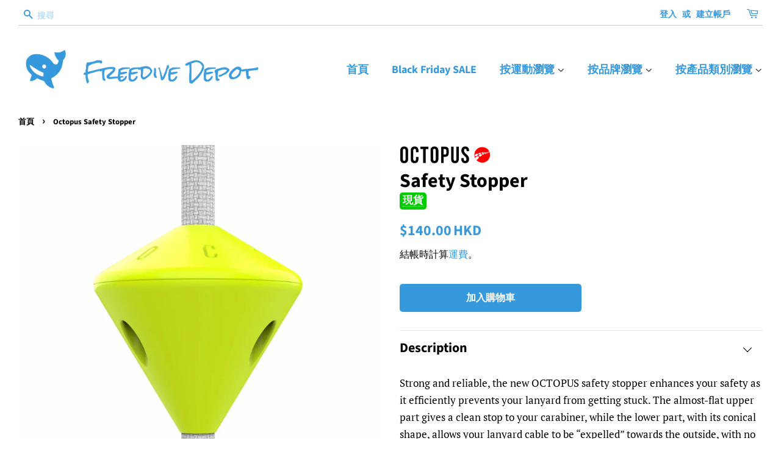

--- FILE ---
content_type: text/html; charset=utf-8
request_url: https://freedivedepot.com/zh/products/octopus-safety-stopper
body_size: 27587
content:
<!doctype html>
<html class="no-js">
<head>
  
<!-- Google tag (gtag.js) -->
<script async src="https://www.googletagmanager.com/gtag/js?id=Tag_ID"></script>
<script>
 window.dataLayer = window.dataLayer || [];
 function gtag(){dataLayer.push(arguments);}
 gtag('js', new Date());
 gtag('config', 'AW-10929349099');
</script>

  
  <!-- Basic page needs ================================================== -->
  <meta charset="utf-8">
  <meta http-equiv="X-UA-Compatible" content="IE=edge,chrome=1">

  
  <link rel="shortcut icon" href="//freedivedepot.com/cdn/shop/files/favicon_32x32.png?v=1613775326" type="image/png" />
  

  <!-- Title and description ================================================== -->
  <title>
  Octopus Safety Stopper &ndash; Freedive Depot
  </title>

  
  <meta name="description" content="Description Strong and reliable, the new OCTOPUS safety stopper enhances your safety as it efficiently prevents your lanyard from getting stuck. The almost-flat upper part gives a clean stop to your carabiner, while the lower part, with its conical shape, allows your lanyard cable to be “expelled” towards the outside, ">
  

  <!-- Social meta ================================================== -->
  <!-- /snippets/social-meta-tags.liquid -->


<meta property="og:site_name" content="Freedive Depot">
<meta property="og:url" content="https://freedivedepot.com/zh/products/octopus-safety-stopper">
<meta property="og:title" content="Octopus Safety Stopper">
<meta property="og:type" content="product">
<meta property="og:description" content="Description Strong and reliable, the new OCTOPUS safety stopper enhances your safety as it efficiently prevents your lanyard from getting stuck. The almost-flat upper part gives a clean stop to your carabiner, while the lower part, with its conical shape, allows your lanyard cable to be “expelled” towards the outside, ">

  <meta property="og:price:amount" content="140.00">
  <meta property="og:price:currency" content="HKD">

<meta property="og:image" content="http://freedivedepot.com/cdn/shop/products/ddddd_1024x1024_97b33ac4-dc6b-42e4-806b-a211b52e16d3_1200x1200.jpg?v=1647840121"><meta property="og:image" content="http://freedivedepot.com/cdn/shop/products/AA9_1024x1024_0bdc36d1-9004-4246-ac6a-74a0229d5d3f_1200x1200.jpg?v=1647840122"><meta property="og:image" content="http://freedivedepot.com/cdn/shop/products/AA2_1024x1024_abd97d2f-fe56-4e03-9334-a7ea4bc8f844_1200x1200.jpg?v=1647840121">
<meta property="og:image:secure_url" content="https://freedivedepot.com/cdn/shop/products/ddddd_1024x1024_97b33ac4-dc6b-42e4-806b-a211b52e16d3_1200x1200.jpg?v=1647840121"><meta property="og:image:secure_url" content="https://freedivedepot.com/cdn/shop/products/AA9_1024x1024_0bdc36d1-9004-4246-ac6a-74a0229d5d3f_1200x1200.jpg?v=1647840122"><meta property="og:image:secure_url" content="https://freedivedepot.com/cdn/shop/products/AA2_1024x1024_abd97d2f-fe56-4e03-9334-a7ea4bc8f844_1200x1200.jpg?v=1647840121">


<meta name="twitter:card" content="summary_large_image">
<meta name="twitter:title" content="Octopus Safety Stopper">
<meta name="twitter:description" content="Description Strong and reliable, the new OCTOPUS safety stopper enhances your safety as it efficiently prevents your lanyard from getting stuck. The almost-flat upper part gives a clean stop to your carabiner, while the lower part, with its conical shape, allows your lanyard cable to be “expelled” towards the outside, ">


  <!-- Helpers ================================================== -->
  <link rel="canonical" href="https://freedivedepot.com/zh/products/octopus-safety-stopper">
  <meta name="viewport" content="width=device-width,initial-scale=1">
  <meta name="theme-color" content="#3599dc">

  <!-- CSS ================================================== -->
  <link href="//freedivedepot.com/cdn/shop/t/8/assets/timber.scss.css?v=18937807994927001281762394454" rel="stylesheet" type="text/css" media="all" />
  <link href="//freedivedepot.com/cdn/shop/t/8/assets/theme.scss.css?v=100529786988170146041762394454" rel="stylesheet" type="text/css" media="all" />
  <link href="//freedivedepot.com/cdn/shop/t/8/assets/freedivedepotcustom.scss.css?v=86708591462958287891702180501" rel="stylesheet" type="text/css" media="all" />



  <script>
    window.theme = window.theme || {};

    var theme = {
      strings: {
        addToCart: "加入購物車",
        soldOut: "售罄",
        unavailable: "無法供貨",
        zoomClose: "關閉 (ESC)",
        zoomPrev: "前一個 (左方向鍵)",
        zoomNext: "下一個 (右方向鍵)",
        addressError: "尋找此地址時發生錯誤",
        addressNoResults: "此地址無結果",
        addressQueryLimit: "您已超出 Google API 使用量限制。請考慮升級為\u003ca href=\"https:\/\/developers.google.com\/maps\/premium\/usage-limits\"\u003e付費方案\u003c\/a\u003e。",
        authError: "驗證 Google 地圖 API 金鑰時發生問題。"
      },
      settings: {
        // Adding some settings to allow the editor to update correctly when they are changed
        enableWideLayout: true,
        typeAccentTransform: false,
        typeAccentSpacing: false,
        baseFontSize: '17px',
        headerBaseFontSize: '32px',
        accentFontSize: '16px'
      },
      variables: {
        mediaQueryMedium: 'screen and (max-width: 768px)',
        bpSmall: false
      },
      moneyFormat: "${{amount}}"
    }

    document.documentElement.className = document.documentElement.className.replace('no-js', 'supports-js');
  </script>

  <!-- Header hook for plugins ================================================== -->

<script>window.performance && window.performance.mark && window.performance.mark('shopify.content_for_header.start');</script><meta name="google-site-verification" content="JhgXYLB84Pi-Yd_KUPXm6DjuEKvBBxUV4eKKS1yKKHo">
<meta name="facebook-domain-verification" content="1y0106ei9lvryc02vqbd4voft6s2hg">
<meta name="google-site-verification" content="_PWotLC3sRjHrpPiahhZcKaErp3QM8e3HM-H4T7KxrM">
<meta name="google-site-verification" content="i1kXH9b7aNcQqjON_a81Iz5x8tjZdxqdJBDYE3wscFE">
<meta id="shopify-digital-wallet" name="shopify-digital-wallet" content="/43029692572/digital_wallets/dialog">
<meta name="shopify-checkout-api-token" content="ef1d15e51a673b159279814226c6cc6f">
<link rel="alternate" hreflang="x-default" href="https://freedivedepot.com/products/octopus-safety-stopper">
<link rel="alternate" hreflang="zh-Hant-TW" href="https://freedivedepot.com/zh-tw/products/octopus-safety-stopper">
<link rel="alternate" hreflang="en-TW" href="https://freedivedepot.com/en-tw/products/octopus-safety-stopper">
<link rel="alternate" hreflang="en-ID" href="https://freedivedepot.com/en-id/products/octopus-safety-stopper">
<link rel="alternate" hreflang="zh-Hant-ID" href="https://freedivedepot.com/zh-id/products/octopus-safety-stopper">
<link rel="alternate" hreflang="en-JP" href="https://freedivedepot.com/en-jp/products/octopus-safety-stopper">
<link rel="alternate" hreflang="zh-Hant-JP" href="https://freedivedepot.com/zh-jp/products/octopus-safety-stopper">
<link rel="alternate" hreflang="en-KR" href="https://freedivedepot.com/en-kr/products/octopus-safety-stopper">
<link rel="alternate" hreflang="zh-Hant-KR" href="https://freedivedepot.com/zh-kr/products/octopus-safety-stopper">
<link rel="alternate" hreflang="en-MO" href="https://freedivedepot.com/en-mo/products/octopus-safety-stopper">
<link rel="alternate" hreflang="zh-Hant-MO" href="https://freedivedepot.com/zh-mo/products/octopus-safety-stopper">
<link rel="alternate" hreflang="en-MY" href="https://freedivedepot.com/en-my/products/octopus-safety-stopper">
<link rel="alternate" hreflang="zh-Hant-MY" href="https://freedivedepot.com/zh-my/products/octopus-safety-stopper">
<link rel="alternate" hreflang="en-PH" href="https://freedivedepot.com/en-ph/products/octopus-safety-stopper">
<link rel="alternate" hreflang="zh-Hant-PH" href="https://freedivedepot.com/zh-ph/products/octopus-safety-stopper">
<link rel="alternate" hreflang="en-SG" href="https://freedivedepot.com/en-sg/products/octopus-safety-stopper">
<link rel="alternate" hreflang="zh-Hant-SG" href="https://freedivedepot.com/zh-sg/products/octopus-safety-stopper">
<link rel="alternate" hreflang="en-VN" href="https://freedivedepot.com/en-vn/products/octopus-safety-stopper">
<link rel="alternate" hreflang="zh-Hant-VN" href="https://freedivedepot.com/zh-vn/products/octopus-safety-stopper">
<link rel="alternate" hreflang="en-AU" href="https://freedivedepot.com/en-au/products/octopus-safety-stopper">
<link rel="alternate" hreflang="zh-Hant-AU" href="https://freedivedepot.com/zh-au/products/octopus-safety-stopper">
<link rel="alternate" hreflang="en-TH" href="https://freedivedepot.com/en-th/products/octopus-safety-stopper">
<link rel="alternate" hreflang="zh-Hant-TH" href="https://freedivedepot.com/zh-th/products/octopus-safety-stopper">
<link rel="alternate" hreflang="en-AE" href="https://freedivedepot.com/en-ae/products/octopus-safety-stopper">
<link rel="alternate" hreflang="en-CN" href="https://freedivedepot.com/en-cn/products/octopus-safety-stopper">
<link rel="alternate" hreflang="zh-Hant-CN" href="https://freedivedepot.com/zh-cn/products/octopus-safety-stopper">
<link rel="alternate" hreflang="en-NZ" href="https://freedivedepot.com/en-nz/products/octopus-safety-stopper">
<link rel="alternate" hreflang="zh-Hant-NZ" href="https://freedivedepot.com/zh-nz/products/octopus-safety-stopper">
<link rel="alternate" type="application/json+oembed" href="https://freedivedepot.com/zh/products/octopus-safety-stopper.oembed">
<script async="async" src="/checkouts/internal/preloads.js?locale=zh-HK"></script>
<link rel="preconnect" href="https://shop.app" crossorigin="anonymous">
<script async="async" src="https://shop.app/checkouts/internal/preloads.js?locale=zh-HK&shop_id=43029692572" crossorigin="anonymous"></script>
<script id="apple-pay-shop-capabilities" type="application/json">{"shopId":43029692572,"countryCode":"HK","currencyCode":"HKD","merchantCapabilities":["supports3DS"],"merchantId":"gid:\/\/shopify\/Shop\/43029692572","merchantName":"Freedive Depot","requiredBillingContactFields":["postalAddress","email","phone"],"requiredShippingContactFields":["postalAddress","email","phone"],"shippingType":"shipping","supportedNetworks":["visa","masterCard","amex"],"total":{"type":"pending","label":"Freedive Depot","amount":"1.00"},"shopifyPaymentsEnabled":true,"supportsSubscriptions":true}</script>
<script id="shopify-features" type="application/json">{"accessToken":"ef1d15e51a673b159279814226c6cc6f","betas":["rich-media-storefront-analytics"],"domain":"freedivedepot.com","predictiveSearch":true,"shopId":43029692572,"locale":"zh-tw"}</script>
<script>var Shopify = Shopify || {};
Shopify.shop = "apnea-hk.myshopify.com";
Shopify.locale = "zh-TW";
Shopify.currency = {"active":"HKD","rate":"1.0"};
Shopify.country = "HK";
Shopify.theme = {"name":"Minimal","id":106605936796,"schema_name":"Minimal","schema_version":"12.0.0","theme_store_id":null,"role":"main"};
Shopify.theme.handle = "null";
Shopify.theme.style = {"id":null,"handle":null};
Shopify.cdnHost = "freedivedepot.com/cdn";
Shopify.routes = Shopify.routes || {};
Shopify.routes.root = "/zh/";</script>
<script type="module">!function(o){(o.Shopify=o.Shopify||{}).modules=!0}(window);</script>
<script>!function(o){function n(){var o=[];function n(){o.push(Array.prototype.slice.apply(arguments))}return n.q=o,n}var t=o.Shopify=o.Shopify||{};t.loadFeatures=n(),t.autoloadFeatures=n()}(window);</script>
<script>
  window.ShopifyPay = window.ShopifyPay || {};
  window.ShopifyPay.apiHost = "shop.app\/pay";
  window.ShopifyPay.redirectState = null;
</script>
<script id="shop-js-analytics" type="application/json">{"pageType":"product"}</script>
<script defer="defer" async type="module" src="//freedivedepot.com/cdn/shopifycloud/shop-js/modules/v2/client.init-shop-cart-sync_GkoF2-uO.zh-TW.esm.js"></script>
<script defer="defer" async type="module" src="//freedivedepot.com/cdn/shopifycloud/shop-js/modules/v2/chunk.common_DQK-VgG4.esm.js"></script>
<script type="module">
  await import("//freedivedepot.com/cdn/shopifycloud/shop-js/modules/v2/client.init-shop-cart-sync_GkoF2-uO.zh-TW.esm.js");
await import("//freedivedepot.com/cdn/shopifycloud/shop-js/modules/v2/chunk.common_DQK-VgG4.esm.js");

  window.Shopify.SignInWithShop?.initShopCartSync?.({"fedCMEnabled":true,"windoidEnabled":true});

</script>
<script>
  window.Shopify = window.Shopify || {};
  if (!window.Shopify.featureAssets) window.Shopify.featureAssets = {};
  window.Shopify.featureAssets['shop-js'] = {"shop-cart-sync":["modules/v2/client.shop-cart-sync_C8_FjwUg.zh-TW.esm.js","modules/v2/chunk.common_DQK-VgG4.esm.js"],"init-fed-cm":["modules/v2/client.init-fed-cm_WZNxelHt.zh-TW.esm.js","modules/v2/chunk.common_DQK-VgG4.esm.js"],"init-shop-email-lookup-coordinator":["modules/v2/client.init-shop-email-lookup-coordinator_DmWaG6Nx.zh-TW.esm.js","modules/v2/chunk.common_DQK-VgG4.esm.js"],"shop-cash-offers":["modules/v2/client.shop-cash-offers_mxbtLSaG.zh-TW.esm.js","modules/v2/chunk.common_DQK-VgG4.esm.js","modules/v2/chunk.modal_OHDw6B0i.esm.js"],"init-shop-cart-sync":["modules/v2/client.init-shop-cart-sync_GkoF2-uO.zh-TW.esm.js","modules/v2/chunk.common_DQK-VgG4.esm.js"],"init-windoid":["modules/v2/client.init-windoid_DqHMZ6Aj.zh-TW.esm.js","modules/v2/chunk.common_DQK-VgG4.esm.js"],"shop-toast-manager":["modules/v2/client.shop-toast-manager_VOmHMuXd.zh-TW.esm.js","modules/v2/chunk.common_DQK-VgG4.esm.js"],"pay-button":["modules/v2/client.pay-button_KW5I7JV0.zh-TW.esm.js","modules/v2/chunk.common_DQK-VgG4.esm.js"],"shop-button":["modules/v2/client.shop-button_Hf1zLVAk.zh-TW.esm.js","modules/v2/chunk.common_DQK-VgG4.esm.js"],"shop-login-button":["modules/v2/client.shop-login-button_DxEK0TnK.zh-TW.esm.js","modules/v2/chunk.common_DQK-VgG4.esm.js","modules/v2/chunk.modal_OHDw6B0i.esm.js"],"avatar":["modules/v2/client.avatar_BTnouDA3.zh-TW.esm.js"],"shop-follow-button":["modules/v2/client.shop-follow-button_BP4Tw839.zh-TW.esm.js","modules/v2/chunk.common_DQK-VgG4.esm.js","modules/v2/chunk.modal_OHDw6B0i.esm.js"],"init-customer-accounts-sign-up":["modules/v2/client.init-customer-accounts-sign-up_C37pHQgl.zh-TW.esm.js","modules/v2/client.shop-login-button_DxEK0TnK.zh-TW.esm.js","modules/v2/chunk.common_DQK-VgG4.esm.js","modules/v2/chunk.modal_OHDw6B0i.esm.js"],"init-shop-for-new-customer-accounts":["modules/v2/client.init-shop-for-new-customer-accounts_ChOF2g0i.zh-TW.esm.js","modules/v2/client.shop-login-button_DxEK0TnK.zh-TW.esm.js","modules/v2/chunk.common_DQK-VgG4.esm.js","modules/v2/chunk.modal_OHDw6B0i.esm.js"],"init-customer-accounts":["modules/v2/client.init-customer-accounts_BtRvQwgb.zh-TW.esm.js","modules/v2/client.shop-login-button_DxEK0TnK.zh-TW.esm.js","modules/v2/chunk.common_DQK-VgG4.esm.js","modules/v2/chunk.modal_OHDw6B0i.esm.js"],"checkout-modal":["modules/v2/client.checkout-modal_CtTa1YV3.zh-TW.esm.js","modules/v2/chunk.common_DQK-VgG4.esm.js","modules/v2/chunk.modal_OHDw6B0i.esm.js"],"lead-capture":["modules/v2/client.lead-capture_BowkHSA8.zh-TW.esm.js","modules/v2/chunk.common_DQK-VgG4.esm.js","modules/v2/chunk.modal_OHDw6B0i.esm.js"],"shop-login":["modules/v2/client.shop-login_C9ogttE6.zh-TW.esm.js","modules/v2/chunk.common_DQK-VgG4.esm.js","modules/v2/chunk.modal_OHDw6B0i.esm.js"],"payment-terms":["modules/v2/client.payment-terms_Bx8pAXni.zh-TW.esm.js","modules/v2/chunk.common_DQK-VgG4.esm.js","modules/v2/chunk.modal_OHDw6B0i.esm.js"]};
</script>
<script>(function() {
  var isLoaded = false;
  function asyncLoad() {
    if (isLoaded) return;
    isLoaded = true;
    var urls = ["https:\/\/boostsales.apps.avada.io\/scripttag\/avada-tracking.min.js?shop=apnea-hk.myshopify.com","https:\/\/boostsales.apps.avada.io\/scripttag\/avada-countdownv2.min.js?shop=apnea-hk.myshopify.com","https:\/\/boostsales.apps.avada.io\/scripttag\/avada-badgev2.min.js?shop=apnea-hk.myshopify.com"];
    for (var i = 0; i < urls.length; i++) {
      var s = document.createElement('script');
      s.type = 'text/javascript';
      s.async = true;
      s.src = urls[i];
      var x = document.getElementsByTagName('script')[0];
      x.parentNode.insertBefore(s, x);
    }
  };
  if(window.attachEvent) {
    window.attachEvent('onload', asyncLoad);
  } else {
    window.addEventListener('load', asyncLoad, false);
  }
})();</script>
<script id="__st">var __st={"a":43029692572,"offset":28800,"reqid":"f7849c3c-1ee0-4d6d-870b-996fb20985f7-1764489757","pageurl":"freedivedepot.com\/zh\/products\/octopus-safety-stopper","u":"1b8460f76383","p":"product","rtyp":"product","rid":7607863967998};</script>
<script>window.ShopifyPaypalV4VisibilityTracking = true;</script>
<script id="captcha-bootstrap">!function(){'use strict';const t='contact',e='account',n='new_comment',o=[[t,t],['blogs',n],['comments',n],[t,'customer']],c=[[e,'customer_login'],[e,'guest_login'],[e,'recover_customer_password'],[e,'create_customer']],r=t=>t.map((([t,e])=>`form[action*='/${t}']:not([data-nocaptcha='true']) input[name='form_type'][value='${e}']`)).join(','),a=t=>()=>t?[...document.querySelectorAll(t)].map((t=>t.form)):[];function s(){const t=[...o],e=r(t);return a(e)}const i='password',u='form_key',d=['recaptcha-v3-token','g-recaptcha-response','h-captcha-response',i],f=()=>{try{return window.sessionStorage}catch{return}},m='__shopify_v',_=t=>t.elements[u];function p(t,e,n=!1){try{const o=window.sessionStorage,c=JSON.parse(o.getItem(e)),{data:r}=function(t){const{data:e,action:n}=t;return t[m]||n?{data:e,action:n}:{data:t,action:n}}(c);for(const[e,n]of Object.entries(r))t.elements[e]&&(t.elements[e].value=n);n&&o.removeItem(e)}catch(o){console.error('form repopulation failed',{error:o})}}const l='form_type',E='cptcha';function T(t){t.dataset[E]=!0}const w=window,h=w.document,L='Shopify',v='ce_forms',y='captcha';let A=!1;((t,e)=>{const n=(g='f06e6c50-85a8-45c8-87d0-21a2b65856fe',I='https://cdn.shopify.com/shopifycloud/storefront-forms-hcaptcha/ce_storefront_forms_captcha_hcaptcha.v1.5.2.iife.js',D={infoText:'已受到 hCaptcha 保護',privacyText:'隱私',termsText:'條款'},(t,e,n)=>{const o=w[L][v],c=o.bindForm;if(c)return c(t,g,e,D).then(n);var r;o.q.push([[t,g,e,D],n]),r=I,A||(h.body.append(Object.assign(h.createElement('script'),{id:'captcha-provider',async:!0,src:r})),A=!0)});var g,I,D;w[L]=w[L]||{},w[L][v]=w[L][v]||{},w[L][v].q=[],w[L][y]=w[L][y]||{},w[L][y].protect=function(t,e){n(t,void 0,e),T(t)},Object.freeze(w[L][y]),function(t,e,n,w,h,L){const[v,y,A,g]=function(t,e,n){const i=e?o:[],u=t?c:[],d=[...i,...u],f=r(d),m=r(i),_=r(d.filter((([t,e])=>n.includes(e))));return[a(f),a(m),a(_),s()]}(w,h,L),I=t=>{const e=t.target;return e instanceof HTMLFormElement?e:e&&e.form},D=t=>v().includes(t);t.addEventListener('submit',(t=>{const e=I(t);if(!e)return;const n=D(e)&&!e.dataset.hcaptchaBound&&!e.dataset.recaptchaBound,o=_(e),c=g().includes(e)&&(!o||!o.value);(n||c)&&t.preventDefault(),c&&!n&&(function(t){try{if(!f())return;!function(t){const e=f();if(!e)return;const n=_(t);if(!n)return;const o=n.value;o&&e.removeItem(o)}(t);const e=Array.from(Array(32),(()=>Math.random().toString(36)[2])).join('');!function(t,e){_(t)||t.append(Object.assign(document.createElement('input'),{type:'hidden',name:u})),t.elements[u].value=e}(t,e),function(t,e){const n=f();if(!n)return;const o=[...t.querySelectorAll(`input[type='${i}']`)].map((({name:t})=>t)),c=[...d,...o],r={};for(const[a,s]of new FormData(t).entries())c.includes(a)||(r[a]=s);n.setItem(e,JSON.stringify({[m]:1,action:t.action,data:r}))}(t,e)}catch(e){console.error('failed to persist form',e)}}(e),e.submit())}));const S=(t,e)=>{t&&!t.dataset[E]&&(n(t,e.some((e=>e===t))),T(t))};for(const o of['focusin','change'])t.addEventListener(o,(t=>{const e=I(t);D(e)&&S(e,y())}));const B=e.get('form_key'),M=e.get(l),P=B&&M;t.addEventListener('DOMContentLoaded',(()=>{const t=y();if(P)for(const e of t)e.elements[l].value===M&&p(e,B);[...new Set([...A(),...v().filter((t=>'true'===t.dataset.shopifyCaptcha))])].forEach((e=>S(e,t)))}))}(h,new URLSearchParams(w.location.search),n,t,e,['guest_login'])})(!0,!0)}();</script>
<script integrity="sha256-52AcMU7V7pcBOXWImdc/TAGTFKeNjmkeM1Pvks/DTgc=" data-source-attribution="shopify.loadfeatures" defer="defer" src="//freedivedepot.com/cdn/shopifycloud/storefront/assets/storefront/load_feature-81c60534.js" crossorigin="anonymous"></script>
<script crossorigin="anonymous" defer="defer" src="//freedivedepot.com/cdn/shopifycloud/storefront/assets/shopify_pay/storefront-65b4c6d7.js?v=20250812"></script>
<script data-source-attribution="shopify.dynamic_checkout.dynamic.init">var Shopify=Shopify||{};Shopify.PaymentButton=Shopify.PaymentButton||{isStorefrontPortableWallets:!0,init:function(){window.Shopify.PaymentButton.init=function(){};var t=document.createElement("script");t.src="https://freedivedepot.com/cdn/shopifycloud/portable-wallets/latest/portable-wallets.zh-tw.js",t.type="module",document.head.appendChild(t)}};
</script>
<script data-source-attribution="shopify.dynamic_checkout.buyer_consent">
  function portableWalletsHideBuyerConsent(e){var t=document.getElementById("shopify-buyer-consent"),n=document.getElementById("shopify-subscription-policy-button");t&&n&&(t.classList.add("hidden"),t.setAttribute("aria-hidden","true"),n.removeEventListener("click",e))}function portableWalletsShowBuyerConsent(e){var t=document.getElementById("shopify-buyer-consent"),n=document.getElementById("shopify-subscription-policy-button");t&&n&&(t.classList.remove("hidden"),t.removeAttribute("aria-hidden"),n.addEventListener("click",e))}window.Shopify?.PaymentButton&&(window.Shopify.PaymentButton.hideBuyerConsent=portableWalletsHideBuyerConsent,window.Shopify.PaymentButton.showBuyerConsent=portableWalletsShowBuyerConsent);
</script>
<script data-source-attribution="shopify.dynamic_checkout.cart.bootstrap">document.addEventListener("DOMContentLoaded",(function(){function t(){return document.querySelector("shopify-accelerated-checkout-cart, shopify-accelerated-checkout")}if(t())Shopify.PaymentButton.init();else{new MutationObserver((function(e,n){t()&&(Shopify.PaymentButton.init(),n.disconnect())})).observe(document.body,{childList:!0,subtree:!0})}}));
</script>
<link id="shopify-accelerated-checkout-styles" rel="stylesheet" media="screen" href="https://freedivedepot.com/cdn/shopifycloud/portable-wallets/latest/accelerated-checkout-backwards-compat.css" crossorigin="anonymous">
<style id="shopify-accelerated-checkout-cart">
        #shopify-buyer-consent {
  margin-top: 1em;
  display: inline-block;
  width: 100%;
}

#shopify-buyer-consent.hidden {
  display: none;
}

#shopify-subscription-policy-button {
  background: none;
  border: none;
  padding: 0;
  text-decoration: underline;
  font-size: inherit;
  cursor: pointer;
}

#shopify-subscription-policy-button::before {
  box-shadow: none;
}

      </style>

<script>window.performance && window.performance.mark && window.performance.mark('shopify.content_for_header.end');</script>

  <script src="//freedivedepot.com/cdn/shop/t/8/assets/jquery-2.2.3.min.js?v=58211863146907186831596379279" type="text/javascript"></script>

  <script src="//freedivedepot.com/cdn/shop/t/8/assets/lazysizes.min.js?v=155223123402716617051596379280" async="async"></script>

  
  
  
<script src="https://cdn.shopify.com/extensions/7bc9bb47-adfa-4267-963e-cadee5096caf/inbox-1252/assets/inbox-chat-loader.js" type="text/javascript" defer="defer"></script>
<link href="https://monorail-edge.shopifysvc.com" rel="dns-prefetch">
<script>(function(){if ("sendBeacon" in navigator && "performance" in window) {try {var session_token_from_headers = performance.getEntriesByType('navigation')[0].serverTiming.find(x => x.name == '_s').description;} catch {var session_token_from_headers = undefined;}var session_cookie_matches = document.cookie.match(/_shopify_s=([^;]*)/);var session_token_from_cookie = session_cookie_matches && session_cookie_matches.length === 2 ? session_cookie_matches[1] : "";var session_token = session_token_from_headers || session_token_from_cookie || "";function handle_abandonment_event(e) {var entries = performance.getEntries().filter(function(entry) {return /monorail-edge.shopifysvc.com/.test(entry.name);});if (!window.abandonment_tracked && entries.length === 0) {window.abandonment_tracked = true;var currentMs = Date.now();var navigation_start = performance.timing.navigationStart;var payload = {shop_id: 43029692572,url: window.location.href,navigation_start,duration: currentMs - navigation_start,session_token,page_type: "product"};window.navigator.sendBeacon("https://monorail-edge.shopifysvc.com/v1/produce", JSON.stringify({schema_id: "online_store_buyer_site_abandonment/1.1",payload: payload,metadata: {event_created_at_ms: currentMs,event_sent_at_ms: currentMs}}));}}window.addEventListener('pagehide', handle_abandonment_event);}}());</script>
<script id="web-pixels-manager-setup">(function e(e,d,r,n,o){if(void 0===o&&(o={}),!Boolean(null===(a=null===(i=window.Shopify)||void 0===i?void 0:i.analytics)||void 0===a?void 0:a.replayQueue)){var i,a;window.Shopify=window.Shopify||{};var t=window.Shopify;t.analytics=t.analytics||{};var s=t.analytics;s.replayQueue=[],s.publish=function(e,d,r){return s.replayQueue.push([e,d,r]),!0};try{self.performance.mark("wpm:start")}catch(e){}var l=function(){var e={modern:/Edge?\/(1{2}[4-9]|1[2-9]\d|[2-9]\d{2}|\d{4,})\.\d+(\.\d+|)|Firefox\/(1{2}[4-9]|1[2-9]\d|[2-9]\d{2}|\d{4,})\.\d+(\.\d+|)|Chrom(ium|e)\/(9{2}|\d{3,})\.\d+(\.\d+|)|(Maci|X1{2}).+ Version\/(15\.\d+|(1[6-9]|[2-9]\d|\d{3,})\.\d+)([,.]\d+|)( \(\w+\)|)( Mobile\/\w+|) Safari\/|Chrome.+OPR\/(9{2}|\d{3,})\.\d+\.\d+|(CPU[ +]OS|iPhone[ +]OS|CPU[ +]iPhone|CPU IPhone OS|CPU iPad OS)[ +]+(15[._]\d+|(1[6-9]|[2-9]\d|\d{3,})[._]\d+)([._]\d+|)|Android:?[ /-](13[3-9]|1[4-9]\d|[2-9]\d{2}|\d{4,})(\.\d+|)(\.\d+|)|Android.+Firefox\/(13[5-9]|1[4-9]\d|[2-9]\d{2}|\d{4,})\.\d+(\.\d+|)|Android.+Chrom(ium|e)\/(13[3-9]|1[4-9]\d|[2-9]\d{2}|\d{4,})\.\d+(\.\d+|)|SamsungBrowser\/([2-9]\d|\d{3,})\.\d+/,legacy:/Edge?\/(1[6-9]|[2-9]\d|\d{3,})\.\d+(\.\d+|)|Firefox\/(5[4-9]|[6-9]\d|\d{3,})\.\d+(\.\d+|)|Chrom(ium|e)\/(5[1-9]|[6-9]\d|\d{3,})\.\d+(\.\d+|)([\d.]+$|.*Safari\/(?![\d.]+ Edge\/[\d.]+$))|(Maci|X1{2}).+ Version\/(10\.\d+|(1[1-9]|[2-9]\d|\d{3,})\.\d+)([,.]\d+|)( \(\w+\)|)( Mobile\/\w+|) Safari\/|Chrome.+OPR\/(3[89]|[4-9]\d|\d{3,})\.\d+\.\d+|(CPU[ +]OS|iPhone[ +]OS|CPU[ +]iPhone|CPU IPhone OS|CPU iPad OS)[ +]+(10[._]\d+|(1[1-9]|[2-9]\d|\d{3,})[._]\d+)([._]\d+|)|Android:?[ /-](13[3-9]|1[4-9]\d|[2-9]\d{2}|\d{4,})(\.\d+|)(\.\d+|)|Mobile Safari.+OPR\/([89]\d|\d{3,})\.\d+\.\d+|Android.+Firefox\/(13[5-9]|1[4-9]\d|[2-9]\d{2}|\d{4,})\.\d+(\.\d+|)|Android.+Chrom(ium|e)\/(13[3-9]|1[4-9]\d|[2-9]\d{2}|\d{4,})\.\d+(\.\d+|)|Android.+(UC? ?Browser|UCWEB|U3)[ /]?(15\.([5-9]|\d{2,})|(1[6-9]|[2-9]\d|\d{3,})\.\d+)\.\d+|SamsungBrowser\/(5\.\d+|([6-9]|\d{2,})\.\d+)|Android.+MQ{2}Browser\/(14(\.(9|\d{2,})|)|(1[5-9]|[2-9]\d|\d{3,})(\.\d+|))(\.\d+|)|K[Aa][Ii]OS\/(3\.\d+|([4-9]|\d{2,})\.\d+)(\.\d+|)/},d=e.modern,r=e.legacy,n=navigator.userAgent;return n.match(d)?"modern":n.match(r)?"legacy":"unknown"}(),u="modern"===l?"modern":"legacy",c=(null!=n?n:{modern:"",legacy:""})[u],f=function(e){return[e.baseUrl,"/wpm","/b",e.hashVersion,"modern"===e.buildTarget?"m":"l",".js"].join("")}({baseUrl:d,hashVersion:r,buildTarget:u}),m=function(e){var d=e.version,r=e.bundleTarget,n=e.surface,o=e.pageUrl,i=e.monorailEndpoint;return{emit:function(e){var a=e.status,t=e.errorMsg,s=(new Date).getTime(),l=JSON.stringify({metadata:{event_sent_at_ms:s},events:[{schema_id:"web_pixels_manager_load/3.1",payload:{version:d,bundle_target:r,page_url:o,status:a,surface:n,error_msg:t},metadata:{event_created_at_ms:s}}]});if(!i)return console&&console.warn&&console.warn("[Web Pixels Manager] No Monorail endpoint provided, skipping logging."),!1;try{return self.navigator.sendBeacon.bind(self.navigator)(i,l)}catch(e){}var u=new XMLHttpRequest;try{return u.open("POST",i,!0),u.setRequestHeader("Content-Type","text/plain"),u.send(l),!0}catch(e){return console&&console.warn&&console.warn("[Web Pixels Manager] Got an unhandled error while logging to Monorail."),!1}}}}({version:r,bundleTarget:l,surface:e.surface,pageUrl:self.location.href,monorailEndpoint:e.monorailEndpoint});try{o.browserTarget=l,function(e){var d=e.src,r=e.async,n=void 0===r||r,o=e.onload,i=e.onerror,a=e.sri,t=e.scriptDataAttributes,s=void 0===t?{}:t,l=document.createElement("script"),u=document.querySelector("head"),c=document.querySelector("body");if(l.async=n,l.src=d,a&&(l.integrity=a,l.crossOrigin="anonymous"),s)for(var f in s)if(Object.prototype.hasOwnProperty.call(s,f))try{l.dataset[f]=s[f]}catch(e){}if(o&&l.addEventListener("load",o),i&&l.addEventListener("error",i),u)u.appendChild(l);else{if(!c)throw new Error("Did not find a head or body element to append the script");c.appendChild(l)}}({src:f,async:!0,onload:function(){if(!function(){var e,d;return Boolean(null===(d=null===(e=window.Shopify)||void 0===e?void 0:e.analytics)||void 0===d?void 0:d.initialized)}()){var d=window.webPixelsManager.init(e)||void 0;if(d){var r=window.Shopify.analytics;r.replayQueue.forEach((function(e){var r=e[0],n=e[1],o=e[2];d.publishCustomEvent(r,n,o)})),r.replayQueue=[],r.publish=d.publishCustomEvent,r.visitor=d.visitor,r.initialized=!0}}},onerror:function(){return m.emit({status:"failed",errorMsg:"".concat(f," has failed to load")})},sri:function(e){var d=/^sha384-[A-Za-z0-9+/=]+$/;return"string"==typeof e&&d.test(e)}(c)?c:"",scriptDataAttributes:o}),m.emit({status:"loading"})}catch(e){m.emit({status:"failed",errorMsg:(null==e?void 0:e.message)||"Unknown error"})}}})({shopId: 43029692572,storefrontBaseUrl: "https://freedivedepot.com",extensionsBaseUrl: "https://extensions.shopifycdn.com/cdn/shopifycloud/web-pixels-manager",monorailEndpoint: "https://monorail-edge.shopifysvc.com/unstable/produce_batch",surface: "storefront-renderer",enabledBetaFlags: ["2dca8a86"],webPixelsConfigList: [{"id":"460554494","configuration":"{\"config\":\"{\\\"pixel_id\\\":\\\"G-D8ZSJ53SD9\\\",\\\"target_country\\\":\\\"HK\\\",\\\"gtag_events\\\":[{\\\"type\\\":\\\"search\\\",\\\"action_label\\\":\\\"G-D8ZSJ53SD9\\\"},{\\\"type\\\":\\\"begin_checkout\\\",\\\"action_label\\\":\\\"G-D8ZSJ53SD9\\\"},{\\\"type\\\":\\\"view_item\\\",\\\"action_label\\\":[\\\"G-D8ZSJ53SD9\\\",\\\"MC-0NSYYVR321\\\"]},{\\\"type\\\":\\\"purchase\\\",\\\"action_label\\\":[\\\"G-D8ZSJ53SD9\\\",\\\"MC-0NSYYVR321\\\"]},{\\\"type\\\":\\\"page_view\\\",\\\"action_label\\\":[\\\"G-D8ZSJ53SD9\\\",\\\"MC-0NSYYVR321\\\"]},{\\\"type\\\":\\\"add_payment_info\\\",\\\"action_label\\\":\\\"G-D8ZSJ53SD9\\\"},{\\\"type\\\":\\\"add_to_cart\\\",\\\"action_label\\\":\\\"G-D8ZSJ53SD9\\\"}],\\\"enable_monitoring_mode\\\":false}\"}","eventPayloadVersion":"v1","runtimeContext":"OPEN","scriptVersion":"b2a88bafab3e21179ed38636efcd8a93","type":"APP","apiClientId":1780363,"privacyPurposes":[],"dataSharingAdjustments":{"protectedCustomerApprovalScopes":["read_customer_address","read_customer_email","read_customer_name","read_customer_personal_data","read_customer_phone"]}},{"id":"189792510","configuration":"{\"pixel_id\":\"240334384269534\",\"pixel_type\":\"facebook_pixel\",\"metaapp_system_user_token\":\"-\"}","eventPayloadVersion":"v1","runtimeContext":"OPEN","scriptVersion":"ca16bc87fe92b6042fbaa3acc2fbdaa6","type":"APP","apiClientId":2329312,"privacyPurposes":["ANALYTICS","MARKETING","SALE_OF_DATA"],"dataSharingAdjustments":{"protectedCustomerApprovalScopes":["read_customer_address","read_customer_email","read_customer_name","read_customer_personal_data","read_customer_phone"]}},{"id":"shopify-app-pixel","configuration":"{}","eventPayloadVersion":"v1","runtimeContext":"STRICT","scriptVersion":"0450","apiClientId":"shopify-pixel","type":"APP","privacyPurposes":["ANALYTICS","MARKETING"]},{"id":"shopify-custom-pixel","eventPayloadVersion":"v1","runtimeContext":"LAX","scriptVersion":"0450","apiClientId":"shopify-pixel","type":"CUSTOM","privacyPurposes":["ANALYTICS","MARKETING"]}],isMerchantRequest: false,initData: {"shop":{"name":"Freedive Depot","paymentSettings":{"currencyCode":"HKD"},"myshopifyDomain":"apnea-hk.myshopify.com","countryCode":"HK","storefrontUrl":"https:\/\/freedivedepot.com\/zh"},"customer":null,"cart":null,"checkout":null,"productVariants":[{"price":{"amount":140.0,"currencyCode":"HKD"},"product":{"title":"Octopus Safety Stopper","vendor":"Octopus","id":"7607863967998","untranslatedTitle":"Octopus Safety Stopper","url":"\/zh\/products\/octopus-safety-stopper","type":"Stopper"},"id":"42579029131518","image":{"src":"\/\/freedivedepot.com\/cdn\/shop\/products\/ddddd_1024x1024_97b33ac4-dc6b-42e4-806b-a211b52e16d3.jpg?v=1647840121"},"sku":null,"title":"Default Title","untranslatedTitle":"Default Title"}],"purchasingCompany":null},},"https://freedivedepot.com/cdn","ae1676cfwd2530674p4253c800m34e853cb",{"modern":"","legacy":""},{"shopId":"43029692572","storefrontBaseUrl":"https:\/\/freedivedepot.com","extensionBaseUrl":"https:\/\/extensions.shopifycdn.com\/cdn\/shopifycloud\/web-pixels-manager","surface":"storefront-renderer","enabledBetaFlags":"[\"2dca8a86\"]","isMerchantRequest":"false","hashVersion":"ae1676cfwd2530674p4253c800m34e853cb","publish":"custom","events":"[[\"page_viewed\",{}],[\"product_viewed\",{\"productVariant\":{\"price\":{\"amount\":140.0,\"currencyCode\":\"HKD\"},\"product\":{\"title\":\"Octopus Safety Stopper\",\"vendor\":\"Octopus\",\"id\":\"7607863967998\",\"untranslatedTitle\":\"Octopus Safety Stopper\",\"url\":\"\/zh\/products\/octopus-safety-stopper\",\"type\":\"Stopper\"},\"id\":\"42579029131518\",\"image\":{\"src\":\"\/\/freedivedepot.com\/cdn\/shop\/products\/ddddd_1024x1024_97b33ac4-dc6b-42e4-806b-a211b52e16d3.jpg?v=1647840121\"},\"sku\":null,\"title\":\"Default Title\",\"untranslatedTitle\":\"Default Title\"}}]]"});</script><script>
  window.ShopifyAnalytics = window.ShopifyAnalytics || {};
  window.ShopifyAnalytics.meta = window.ShopifyAnalytics.meta || {};
  window.ShopifyAnalytics.meta.currency = 'HKD';
  var meta = {"product":{"id":7607863967998,"gid":"gid:\/\/shopify\/Product\/7607863967998","vendor":"Octopus","type":"Stopper","variants":[{"id":42579029131518,"price":14000,"name":"Octopus Safety Stopper","public_title":null,"sku":null}],"remote":false},"page":{"pageType":"product","resourceType":"product","resourceId":7607863967998}};
  for (var attr in meta) {
    window.ShopifyAnalytics.meta[attr] = meta[attr];
  }
</script>
<script class="analytics">
  (function () {
    var customDocumentWrite = function(content) {
      var jquery = null;

      if (window.jQuery) {
        jquery = window.jQuery;
      } else if (window.Checkout && window.Checkout.$) {
        jquery = window.Checkout.$;
      }

      if (jquery) {
        jquery('body').append(content);
      }
    };

    var hasLoggedConversion = function(token) {
      if (token) {
        return document.cookie.indexOf('loggedConversion=' + token) !== -1;
      }
      return false;
    }

    var setCookieIfConversion = function(token) {
      if (token) {
        var twoMonthsFromNow = new Date(Date.now());
        twoMonthsFromNow.setMonth(twoMonthsFromNow.getMonth() + 2);

        document.cookie = 'loggedConversion=' + token + '; expires=' + twoMonthsFromNow;
      }
    }

    var trekkie = window.ShopifyAnalytics.lib = window.trekkie = window.trekkie || [];
    if (trekkie.integrations) {
      return;
    }
    trekkie.methods = [
      'identify',
      'page',
      'ready',
      'track',
      'trackForm',
      'trackLink'
    ];
    trekkie.factory = function(method) {
      return function() {
        var args = Array.prototype.slice.call(arguments);
        args.unshift(method);
        trekkie.push(args);
        return trekkie;
      };
    };
    for (var i = 0; i < trekkie.methods.length; i++) {
      var key = trekkie.methods[i];
      trekkie[key] = trekkie.factory(key);
    }
    trekkie.load = function(config) {
      trekkie.config = config || {};
      trekkie.config.initialDocumentCookie = document.cookie;
      var first = document.getElementsByTagName('script')[0];
      var script = document.createElement('script');
      script.type = 'text/javascript';
      script.onerror = function(e) {
        var scriptFallback = document.createElement('script');
        scriptFallback.type = 'text/javascript';
        scriptFallback.onerror = function(error) {
                var Monorail = {
      produce: function produce(monorailDomain, schemaId, payload) {
        var currentMs = new Date().getTime();
        var event = {
          schema_id: schemaId,
          payload: payload,
          metadata: {
            event_created_at_ms: currentMs,
            event_sent_at_ms: currentMs
          }
        };
        return Monorail.sendRequest("https://" + monorailDomain + "/v1/produce", JSON.stringify(event));
      },
      sendRequest: function sendRequest(endpointUrl, payload) {
        // Try the sendBeacon API
        if (window && window.navigator && typeof window.navigator.sendBeacon === 'function' && typeof window.Blob === 'function' && !Monorail.isIos12()) {
          var blobData = new window.Blob([payload], {
            type: 'text/plain'
          });

          if (window.navigator.sendBeacon(endpointUrl, blobData)) {
            return true;
          } // sendBeacon was not successful

        } // XHR beacon

        var xhr = new XMLHttpRequest();

        try {
          xhr.open('POST', endpointUrl);
          xhr.setRequestHeader('Content-Type', 'text/plain');
          xhr.send(payload);
        } catch (e) {
          console.log(e);
        }

        return false;
      },
      isIos12: function isIos12() {
        return window.navigator.userAgent.lastIndexOf('iPhone; CPU iPhone OS 12_') !== -1 || window.navigator.userAgent.lastIndexOf('iPad; CPU OS 12_') !== -1;
      }
    };
    Monorail.produce('monorail-edge.shopifysvc.com',
      'trekkie_storefront_load_errors/1.1',
      {shop_id: 43029692572,
      theme_id: 106605936796,
      app_name: "storefront",
      context_url: window.location.href,
      source_url: "//freedivedepot.com/cdn/s/trekkie.storefront.3c703df509f0f96f3237c9daa54e2777acf1a1dd.min.js"});

        };
        scriptFallback.async = true;
        scriptFallback.src = '//freedivedepot.com/cdn/s/trekkie.storefront.3c703df509f0f96f3237c9daa54e2777acf1a1dd.min.js';
        first.parentNode.insertBefore(scriptFallback, first);
      };
      script.async = true;
      script.src = '//freedivedepot.com/cdn/s/trekkie.storefront.3c703df509f0f96f3237c9daa54e2777acf1a1dd.min.js';
      first.parentNode.insertBefore(script, first);
    };
    trekkie.load(
      {"Trekkie":{"appName":"storefront","development":false,"defaultAttributes":{"shopId":43029692572,"isMerchantRequest":null,"themeId":106605936796,"themeCityHash":"17672561616299506522","contentLanguage":"zh-TW","currency":"HKD","eventMetadataId":"631cd8ca-fd7c-47e5-8be7-15dda54c5d66"},"isServerSideCookieWritingEnabled":true,"monorailRegion":"shop_domain","enabledBetaFlags":["f0df213a"]},"Session Attribution":{},"S2S":{"facebookCapiEnabled":false,"source":"trekkie-storefront-renderer","apiClientId":580111}}
    );

    var loaded = false;
    trekkie.ready(function() {
      if (loaded) return;
      loaded = true;

      window.ShopifyAnalytics.lib = window.trekkie;

      var originalDocumentWrite = document.write;
      document.write = customDocumentWrite;
      try { window.ShopifyAnalytics.merchantGoogleAnalytics.call(this); } catch(error) {};
      document.write = originalDocumentWrite;

      window.ShopifyAnalytics.lib.page(null,{"pageType":"product","resourceType":"product","resourceId":7607863967998,"shopifyEmitted":true});

      var match = window.location.pathname.match(/checkouts\/(.+)\/(thank_you|post_purchase)/)
      var token = match? match[1]: undefined;
      if (!hasLoggedConversion(token)) {
        setCookieIfConversion(token);
        window.ShopifyAnalytics.lib.track("Viewed Product",{"currency":"HKD","variantId":42579029131518,"productId":7607863967998,"productGid":"gid:\/\/shopify\/Product\/7607863967998","name":"Octopus Safety Stopper","price":"140.00","sku":null,"brand":"Octopus","variant":null,"category":"Stopper","nonInteraction":true,"remote":false},undefined,undefined,{"shopifyEmitted":true});
      window.ShopifyAnalytics.lib.track("monorail:\/\/trekkie_storefront_viewed_product\/1.1",{"currency":"HKD","variantId":42579029131518,"productId":7607863967998,"productGid":"gid:\/\/shopify\/Product\/7607863967998","name":"Octopus Safety Stopper","price":"140.00","sku":null,"brand":"Octopus","variant":null,"category":"Stopper","nonInteraction":true,"remote":false,"referer":"https:\/\/freedivedepot.com\/zh\/products\/octopus-safety-stopper"});
      }
    });


        var eventsListenerScript = document.createElement('script');
        eventsListenerScript.async = true;
        eventsListenerScript.src = "//freedivedepot.com/cdn/shopifycloud/storefront/assets/shop_events_listener-3da45d37.js";
        document.getElementsByTagName('head')[0].appendChild(eventsListenerScript);

})();</script>
  <script>
  if (!window.ga || (window.ga && typeof window.ga !== 'function')) {
    window.ga = function ga() {
      (window.ga.q = window.ga.q || []).push(arguments);
      if (window.Shopify && window.Shopify.analytics && typeof window.Shopify.analytics.publish === 'function') {
        window.Shopify.analytics.publish("ga_stub_called", {}, {sendTo: "google_osp_migration"});
      }
      console.error("Shopify's Google Analytics stub called with:", Array.from(arguments), "\nSee https://help.shopify.com/manual/promoting-marketing/pixels/pixel-migration#google for more information.");
    };
    if (window.Shopify && window.Shopify.analytics && typeof window.Shopify.analytics.publish === 'function') {
      window.Shopify.analytics.publish("ga_stub_initialized", {}, {sendTo: "google_osp_migration"});
    }
  }
</script>
<script
  defer
  src="https://freedivedepot.com/cdn/shopifycloud/perf-kit/shopify-perf-kit-2.1.2.min.js"
  data-application="storefront-renderer"
  data-shop-id="43029692572"
  data-render-region="gcp-us-east1"
  data-page-type="product"
  data-theme-instance-id="106605936796"
  data-theme-name="Minimal"
  data-theme-version="12.0.0"
  data-monorail-region="shop_domain"
  data-resource-timing-sampling-rate="10"
  data-shs="true"
  data-shs-beacon="true"
  data-shs-export-with-fetch="true"
  data-shs-logs-sample-rate="1"
></script>
</head>

<body id="octopus-safety-stopper" class="template-product">

  <div id="shopify-section-header" class="shopify-section"><style>
  .logo__image-wrapper {
    max-width: 450px;
  }
  /*================= If logo is above navigation ================== */
  

  /*============ If logo is on the same line as navigation ============ */
  


  
    @media screen and (min-width: 769px) {
      .site-nav {
        text-align: right!important;
      }
    }
  
</style>

<div data-section-id="header" data-section-type="header-section">
  <div class="header-bar">
    <div class="wrapper medium-down--hide">
      <div class="post-large--display-table">

        
          <div class="header-bar__left post-large--display-table-cell">

            

            

            
              <div class="header-bar__module header-bar__search">
                


  <form action="/zh/search" method="get" class="header-bar__search-form clearfix" role="search">
    
    <button type="submit" class="btn btn--search icon-fallback-text header-bar__search-submit">
      <span class="icon icon-search" aria-hidden="true"></span>
      <span class="fallback-text">搜尋</span>
    </button>
    <input type="search" name="q" value="" aria-label="搜尋" class="header-bar__search-input" placeholder="搜尋">
  </form>


              </div>
            
            <div classs="locale-clone"></div>

          </div>
        

        <div class="header-bar__right post-large--display-table-cell">

          
            <ul class="header-bar__module header-bar__module--list">
              
                <li>
                  <a href="https://freedivedepot.com/customer_authentication/redirect?locale=zh-TW&amp;region_country=HK" id="customer_login_link">登入</a>
                </li>
                <li>或</li>
                <li>
                  <a href="https://shopify.com/43029692572/account?locale=zh-TW" id="customer_register_link">建立帳戶</a>
                </li>
              
            </ul>
          

          <div class="header-bar__module">
            <span class="header-bar__sep" aria-hidden="true"></span>
            <a href="/zh/cart" class="cart-page-link">
              <span class="icon icon-cart header-bar__cart-icon" aria-hidden="true"></span>
            </a>
          </div>

          <div class="header-bar__module">
            <a href="/zh/cart" class="cart-page-link">
              
              <span class="cart-count header-bar__cart-count hidden-count">(0)</span>
            </a>
          </div>

          
            
          

        </div>
      </div>
    </div>

    <div class="wrapper post-large--hide announcement-bar--mobile">
      
    </div>

    <div class="wrapper post-large--hide">
      
        <button type="button" class="mobile-nav-trigger" id="MobileNavTrigger" aria-controls="MobileNav" aria-expanded="false">
          <span class="icon icon-hamburger" aria-hidden="true"></span>
          
        </button>
      
      <div class="logo__image-wrapper supports-js">
                  <a href="/zh" itemprop="url" style="padding-top:22.22222222222222%;">
                    
                    <img class="logo__image lazyload"
                         src="//freedivedepot.com/cdn/shop/files/logo_transparent_short_x512_efd7f6d6-90a8-4339-b3ba-7edb946fb6b9_300x300.png?v=1659420115"
                         data-src="//freedivedepot.com/cdn/shop/files/logo_transparent_short_x512_efd7f6d6-90a8-4339-b3ba-7edb946fb6b9_{width}x.png?v=1659420115"
                         data-widths="[120, 180, 360, 540, 720, 900, 1080, 1296, 1512, 1728, 1944, 2048]"
                         data-aspectratio="4.5"
                         data-sizes="auto"
                         alt="Freedive Depot"
                         itemprop="logo">
                  </a>
      </div>
      <div classs="locale-clone"></div>
      <a href="/zh/cart" class="cart-page-link mobile-cart-page-link">
        <span class="icon icon-cart header-bar__cart-icon" aria-hidden="true"></span>
         <span class="cart-count hidden-count">0</span>
      </a>
    </div>
    <nav role="navigation">
  <ul id="MobileNav" class="mobile-nav post-large--hide">
    
      
        <li class="mobile-nav__link">
          <a
            href="/zh"
            class="mobile-nav"
            >
            首頁
          </a>
        </li>
      
    
      
        <li class="mobile-nav__link">
          <a
            href="/zh/collections/winter-sale-collection"
            class="mobile-nav"
            >
            Black Friday SALE
          </a>
        </li>
      
    
      
        
        <li class="mobile-nav__link" aria-haspopup="true">
          <a
            href="/zh"
            class="mobile-nav__sublist-trigger"
            aria-controls="MobileNav-Parent-3"
            aria-expanded="false">
            按運動瀏覽
            <span class="icon-fallback-text mobile-nav__sublist-expand" aria-hidden="true">
  <span class="icon icon-plus" aria-hidden="true"></span>
  <span class="fallback-text">+</span>
</span>
<span class="icon-fallback-text mobile-nav__sublist-contract" aria-hidden="true">
  <span class="icon icon-minus" aria-hidden="true"></span>
  <span class="fallback-text">-</span>
</span>

          </a>
          <ul
            id="MobileNav-Parent-3"
            class="mobile-nav__sublist">
            
            
              
                <li class="mobile-nav__sublist-link">
                  <a
                    href="/zh/collections/open-water-swimming"
                    >
                    Open Water Swimming
                  </a>
                </li>
              
            
          </ul>
        </li>
      
    
      
        
        <li class="mobile-nav__link" aria-haspopup="true">
          <a
            href="/zh"
            class="mobile-nav__sublist-trigger"
            aria-controls="MobileNav-Parent-4"
            aria-expanded="false">
            按品牌瀏覽
            <span class="icon-fallback-text mobile-nav__sublist-expand" aria-hidden="true">
  <span class="icon icon-plus" aria-hidden="true"></span>
  <span class="fallback-text">+</span>
</span>
<span class="icon-fallback-text mobile-nav__sublist-contract" aria-hidden="true">
  <span class="icon icon-minus" aria-hidden="true"></span>
  <span class="fallback-text">-</span>
</span>

          </a>
          <ul
            id="MobileNav-Parent-4"
            class="mobile-nav__sublist">
            
            
              
                
                <li class="mobile-nav__sublist-link">
                  <a
                    href="/zh/collections/alchemy"
                    class="mobile-nav__sublist-trigger"
                    aria-controls="MobileNav-Child-4-1"
                    aria-expanded="false"
                    >
                    Alchemy 三角
                    <span class="icon-fallback-text mobile-nav__sublist-expand" aria-hidden="true">
  <span class="icon icon-plus" aria-hidden="true"></span>
  <span class="fallback-text">+</span>
</span>
<span class="icon-fallback-text mobile-nav__sublist-contract" aria-hidden="true">
  <span class="icon icon-minus" aria-hidden="true"></span>
  <span class="fallback-text">-</span>
</span>

                  </a>
                  <ul
                    id="MobileNav-Child-4-1"
                    class="mobile-nav__sublist mobile-nav__sublist--grandchilds">
                    
                      <li class="mobile-nav__sublist-link">
                        <a
                          href="/zh/collections/alchemy/accessories+snorkels"
                          >
                          配件
                        </a>
                      </li>
                    
                      <li class="mobile-nav__sublist-link">
                        <a
                          href="/zh/collections/alchemy/Fins"
                          >
                          蛙鞋
                        </a>
                      </li>
                    
                      <li class="mobile-nav__sublist-link">
                        <a
                          href="/zh/collections/alchemy/neck-weight"
                          >
                          頸鉛
                        </a>
                      </li>
                    
                      <li class="mobile-nav__sublist-link">
                        <a
                          href="/zh/collections/alchemy/belt"
                          >
                          配重腰帶
                        </a>
                      </li>
                    
                      <li class="mobile-nav__sublist-link">
                        <a
                          href="/zh/products/alchemy-the-bag"
                          >
                          蛙鞋袋
                        </a>
                      </li>
                    
                  </ul>
                </li>
              
            
              
                <li class="mobile-nav__sublist-link">
                  <a
                    href="/zh/collections/cetma"
                    >
                    CETMA
                  </a>
                </li>
              
            
              
                <li class="mobile-nav__sublist-link">
                  <a
                    href="/zh/collections/easyq"
                    >
                    EasyQ
                  </a>
                </li>
              
            
              
                <li class="mobile-nav__sublist-link">
                  <a
                    href="/zh/collections/evolve"
                    >
                    Evolve
                  </a>
                </li>
              
            
              
                <li class="mobile-nav__sublist-link">
                  <a
                    href="/zh/collections/lobster"
                    >
                    Lobster 龍蝦
                  </a>
                </li>
              
            
              
                
                <li class="mobile-nav__sublist-link">
                  <a
                    href="/zh/collections/molchanovs"
                    class="mobile-nav__sublist-trigger"
                    aria-controls="MobileNav-Child-4-6"
                    aria-expanded="false"
                    >
                    Molchanovs 抹茶
                    <span class="icon-fallback-text mobile-nav__sublist-expand" aria-hidden="true">
  <span class="icon icon-plus" aria-hidden="true"></span>
  <span class="fallback-text">+</span>
</span>
<span class="icon-fallback-text mobile-nav__sublist-contract" aria-hidden="true">
  <span class="icon icon-minus" aria-hidden="true"></span>
  <span class="fallback-text">-</span>
</span>

                  </a>
                  <ul
                    id="MobileNav-Child-4-6"
                    class="mobile-nav__sublist mobile-nav__sublist--grandchilds">
                    
                      <li class="mobile-nav__sublist-link">
                        <a
                          href="/zh/collections/molchanovs-wetsuits-available-now"
                          >
                          防寒衣 - 現貨
                        </a>
                      </li>
                    
                      <li class="mobile-nav__sublist-link">
                        <a
                          href="/zh/collections/molchanovs-wetsuits"
                          >
                          防寒衣
                        </a>
                      </li>
                    
                      <li class="mobile-nav__sublist-link">
                        <a
                          href="/zh/collections/molchanovs-bifins-available-now"
                          >
                          蛙鞋 - 現貨
                        </a>
                      </li>
                    
                      <li class="mobile-nav__sublist-link">
                        <a
                          href="/zh/collections/molchanovs-fins"
                          >
                          蛙鞋
                        </a>
                      </li>
                    
                      <li class="mobile-nav__sublist-link">
                        <a
                          href="/zh/products/molchanovs-core-freediving-mask"
                          >
                          潛鏡
                        </a>
                      </li>
                    
                      <li class="mobile-nav__sublist-link">
                        <a
                          href="/zh/collections/molchanovs-noseclips"
                          >
                          鼻夾
                        </a>
                      </li>
                    
                      <li class="mobile-nav__sublist-link">
                        <a
                          href="/zh/collections/molchanovs-safety-equipment"
                          >
                          安全裝備
                        </a>
                      </li>
                    
                      <li class="mobile-nav__sublist-link">
                        <a
                          href="/zh/collections/molchanovs-accessories"
                          >
                          配件
                        </a>
                      </li>
                    
                      <li class="mobile-nav__sublist-link">
                        <a
                          href="/zh/collections/molchanovs-apparel"
                          >
                          服飾
                        </a>
                      </li>
                    
                  </ul>
                </li>
              
            
              
                <li class="mobile-nav__sublist-link">
                  <a
                    href="/zh/collections/octopus"
                    >
                    Octopus 章魚
                  </a>
                </li>
              
            
              
                <li class="mobile-nav__sublist-link">
                  <a
                    href="/zh/collections/orca"
                    >
                    Orca
                  </a>
                </li>
              
            
              
                <li class="mobile-nav__sublist-link">
                  <a
                    href="/zh/collections/stream-trail"
                    >
                    Stream Trail
                  </a>
                </li>
              
            
              
                <li class="mobile-nav__sublist-link">
                  <a
                    href="/zh/collections/trudive"
                    >
                    Trudive
                  </a>
                </li>
              
            
              
                
                <li class="mobile-nav__sublist-link">
                  <a
                    href="/zh/collections/2bfree"
                    class="mobile-nav__sublist-trigger"
                    aria-controls="MobileNav-Child-4-11"
                    aria-expanded="false"
                    >
                    2BFREE
                    <span class="icon-fallback-text mobile-nav__sublist-expand" aria-hidden="true">
  <span class="icon icon-plus" aria-hidden="true"></span>
  <span class="fallback-text">+</span>
</span>
<span class="icon-fallback-text mobile-nav__sublist-contract" aria-hidden="true">
  <span class="icon icon-minus" aria-hidden="true"></span>
  <span class="fallback-text">-</span>
</span>

                  </a>
                  <ul
                    id="MobileNav-Child-4-11"
                    class="mobile-nav__sublist mobile-nav__sublist--grandchilds">
                    
                      <li class="mobile-nav__sublist-link">
                        <a
                          href="/zh/collections/2bfree/Buoy"
                          >
                          浮球
                        </a>
                      </li>
                    
                      <li class="mobile-nav__sublist-link">
                        <a
                          href="/zh/collections/2bfree/fins"
                          >
                          蛙鞋
                        </a>
                      </li>
                    
                      <li class="mobile-nav__sublist-link">
                        <a
                          href="/zh/collections/2bfree/Pulley"
                          >
                          滑輪
                        </a>
                      </li>
                    
                      <li class="mobile-nav__sublist-link">
                        <a
                          href="/zh/collections/2bfree/bottomplate"
                          >
                          底板
                        </a>
                      </li>
                    
                      <li class="mobile-nav__sublist-link">
                        <a
                          href="/zh/collections/2bfree/rope"
                          >
                          繩索
                        </a>
                      </li>
                    
                      <li class="mobile-nav__sublist-link">
                        <a
                          href="/zh/collections/2bfree/fins-bag"
                          >
                          蛙鞋袋
                        </a>
                      </li>
                    
                  </ul>
                </li>
              
            
          </ul>
        </li>
      
    
      
        
        <li class="mobile-nav__link" aria-haspopup="true">
          <a
            href="/zh"
            class="mobile-nav__sublist-trigger"
            aria-controls="MobileNav-Parent-5"
            aria-expanded="false">
            按產品類別瀏覽
            <span class="icon-fallback-text mobile-nav__sublist-expand" aria-hidden="true">
  <span class="icon icon-plus" aria-hidden="true"></span>
  <span class="fallback-text">+</span>
</span>
<span class="icon-fallback-text mobile-nav__sublist-contract" aria-hidden="true">
  <span class="icon icon-minus" aria-hidden="true"></span>
  <span class="fallback-text">-</span>
</span>

          </a>
          <ul
            id="MobileNav-Parent-5"
            class="mobile-nav__sublist">
            
            
              
                <li class="mobile-nav__sublist-link">
                  <a
                    href="/zh/collections/masks"
                    >
                    潛鏡
                  </a>
                </li>
              
            
              
                <li class="mobile-nav__sublist-link">
                  <a
                    href="/zh/collections/fluid-goggles"
                    >
                    Fluid/Self-Equalising Goggles
                  </a>
                </li>
              
            
              
                <li class="mobile-nav__sublist-link">
                  <a
                    href="/zh/collections/noseclips"
                    >
                    鼻夾
                  </a>
                </li>
              
            
              
                <li class="mobile-nav__sublist-link">
                  <a
                    href="/zh/collections/eq-tool"
                    >
                    平壓練習器
                  </a>
                </li>
              
            
              
                <li class="mobile-nav__sublist-link">
                  <a
                    href="/zh/collections/snorkels"
                    >
                    吸管
                  </a>
                </li>
              
            
              
                <li class="mobile-nav__sublist-link">
                  <a
                    href="/zh/collections/neckweight"
                    >
                    頸鉛
                  </a>
                </li>
              
            
              
                <li class="mobile-nav__sublist-link">
                  <a
                    href="/zh/collections/wetsuits"
                    >
                    防寒衣
                  </a>
                </li>
              
            
              
                <li class="mobile-nav__sublist-link">
                  <a
                    href="/zh/collections/wetsuits-available-now"
                    >
                    防寒衣 - 現貨
                  </a>
                </li>
              
            
              
                <li class="mobile-nav__sublist-link">
                  <a
                    href="/zh/collections/weight-belt"
                    >
                    腰帶
                  </a>
                </li>
              
            
              
                <li class="mobile-nav__sublist-link">
                  <a
                    href="/zh/collections/fins"
                    >
                    雙蹼
                  </a>
                </li>
              
            
              
                <li class="mobile-nav__sublist-link">
                  <a
                    href="/zh/collections/bifins-available-now"
                    >
                    雙蹼 - 現貨
                  </a>
                </li>
              
            
              
                <li class="mobile-nav__sublist-link">
                  <a
                    href="/zh/collections/monofin"
                    >
                    單蹼
                  </a>
                </li>
              
            
              
                <li class="mobile-nav__sublist-link">
                  <a
                    href="/zh/collections/gear-bag"
                    >
                    裝備袋
                  </a>
                </li>
              
            
              
                <li class="mobile-nav__sublist-link">
                  <a
                    href="/zh/collections/dive-watches"
                    >
                    Watches and Alarms
                  </a>
                </li>
              
            
              
                <li class="mobile-nav__sublist-link">
                  <a
                    href="/zh/collections/safety-equipment"
                    >
                    安全產品
                  </a>
                </li>
              
            
              
                <li class="mobile-nav__sublist-link">
                  <a
                    href="/zh/collections/accessories"
                    >
                    配件
                  </a>
                </li>
              
            
          </ul>
        </li>
      
    

    
      
        <li class="mobile-nav__link">
          <a href="https://freedivedepot.com/customer_authentication/redirect?locale=zh-TW&amp;region_country=HK" id="customer_login_link">登入</a>
        </li>
        <li class="mobile-nav__link">
          <a href="https://shopify.com/43029692572/account?locale=zh-TW" id="customer_register_link">建立帳戶</a>
        </li>
      
    

    <li class="mobile-nav__link">
      
        <div class="header-bar__module header-bar__search">
          


  <form action="/zh/search" method="get" class="header-bar__search-form clearfix" role="search">
    
    <button type="submit" class="btn btn--search icon-fallback-text header-bar__search-submit">
      <span class="icon icon-search" aria-hidden="true"></span>
      <span class="fallback-text">搜尋</span>
    </button>
    <input type="search" name="q" value="" aria-label="搜尋" class="header-bar__search-input" placeholder="搜尋">
  </form>


        </div>
      
    </li>
  </ul>
</nav>

  </div>

  <header class="site-header" role="banner">
    <div class="wrapper">

      
        <div class="grid--full post-large--display-table">
          <div class="grid__item post-large--one-third post-large--display-table-cell">
            
              <div class="h1 site-header__logo" itemscope itemtype="http://schema.org/Organization">
            
              
                <noscript>
                  
                  <div class="logo__image-wrapper">
                    <img src="//freedivedepot.com/cdn/shop/files/logo_transparent_short_x512_efd7f6d6-90a8-4339-b3ba-7edb946fb6b9_450x.png?v=1659420115" alt="Freedive Depot" />
                  </div>
                </noscript>
                <div class="logo__image-wrapper supports-js">
                  <a href="/zh" itemprop="url" style="padding-top:22.22222222222222%;">
                    
                    <img class="logo__image lazyload"
                         src="//freedivedepot.com/cdn/shop/files/logo_transparent_short_x512_efd7f6d6-90a8-4339-b3ba-7edb946fb6b9_300x300.png?v=1659420115"
                         data-src="//freedivedepot.com/cdn/shop/files/logo_transparent_short_x512_efd7f6d6-90a8-4339-b3ba-7edb946fb6b9_{width}x.png?v=1659420115"
                         data-widths="[120, 180, 360, 540, 720, 900, 1080, 1296, 1512, 1728, 1944, 2048]"
                         data-aspectratio="4.5"
                         data-sizes="auto"
                         alt="Freedive Depot"
                         itemprop="logo">
                  </a>
                </div>
              
            
              </div>
            
          </div>
          <div class="grid__item post-large--two-thirds post-large--display-table-cell medium-down--hide">
            
<nav>
  <ul class="site-nav" id="AccessibleNav">
    
      
        <li>
          <a
            href="/zh"
            class="site-nav__link"
            data-meganav-type="child"
            >
              首頁
          </a>
        </li>
      
    
      
        <li>
          <a
            href="/zh/collections/winter-sale-collection"
            class="site-nav__link"
            data-meganav-type="child"
            >
              Black Friday SALE
          </a>
        </li>
      
    
      
      
        <li
          class="site-nav--has-dropdown "
          aria-haspopup="true">
          <a
            href="/zh"
            class="site-nav__link"
            data-meganav-type="parent"
            aria-controls="MenuParent-3"
            aria-expanded="false"
            >
              按運動瀏覽
              <span class="icon icon-arrow-down" aria-hidden="true"></span>
          </a>
          <ul
            id="MenuParent-3"
            class="site-nav__dropdown "
            data-meganav-dropdown>
            
              
                <li>
                  <a
                    href="/zh/collections/open-water-swimming"
                    class="site-nav__link"
                    data-meganav-type="child"
                    
                    tabindex="-1">
                      Open Water Swimming
                  </a>
                </li>
              
            
          </ul>
        </li>
      
    
      
      
        <li
          class="site-nav--has-dropdown "
          aria-haspopup="true">
          <a
            href="/zh"
            class="site-nav__link"
            data-meganav-type="parent"
            aria-controls="MenuParent-4"
            aria-expanded="false"
            >
              按品牌瀏覽
              <span class="icon icon-arrow-down" aria-hidden="true"></span>
          </a>
          <ul
            id="MenuParent-4"
            class="site-nav__dropdown site-nav--has-grandchildren"
            data-meganav-dropdown>
            
              
              
                <li
                  class="site-nav--has-dropdown site-nav--has-dropdown-grandchild "
                  aria-haspopup="true">
                  <a
                    href="/zh/collections/alchemy"
                    class="site-nav__link"
                    aria-controls="MenuChildren-4-1"
                    data-meganav-type="parent"
                    
                    tabindex="-1">
                      Alchemy 三角
                      <span class="icon icon-arrow-down" aria-hidden="true"></span>
                  </a>
                  <ul
                    id="MenuChildren-4-1"
                    class="site-nav__dropdown-grandchild"
                    data-meganav-dropdown>
                    
                      <li>
                        <a
                          href="/zh/collections/alchemy/accessories+snorkels"
                          class="site-nav__link"
                          data-meganav-type="child"
                          
                          tabindex="-1">
                            配件
                          </a>
                      </li>
                    
                      <li>
                        <a
                          href="/zh/collections/alchemy/Fins"
                          class="site-nav__link"
                          data-meganav-type="child"
                          
                          tabindex="-1">
                            蛙鞋
                          </a>
                      </li>
                    
                      <li>
                        <a
                          href="/zh/collections/alchemy/neck-weight"
                          class="site-nav__link"
                          data-meganav-type="child"
                          
                          tabindex="-1">
                            頸鉛
                          </a>
                      </li>
                    
                      <li>
                        <a
                          href="/zh/collections/alchemy/belt"
                          class="site-nav__link"
                          data-meganav-type="child"
                          
                          tabindex="-1">
                            配重腰帶
                          </a>
                      </li>
                    
                      <li>
                        <a
                          href="/zh/products/alchemy-the-bag"
                          class="site-nav__link"
                          data-meganav-type="child"
                          
                          tabindex="-1">
                            蛙鞋袋
                          </a>
                      </li>
                    
                  </ul>
                </li>
              
            
              
                <li>
                  <a
                    href="/zh/collections/cetma"
                    class="site-nav__link"
                    data-meganav-type="child"
                    
                    tabindex="-1">
                      CETMA
                  </a>
                </li>
              
            
              
                <li>
                  <a
                    href="/zh/collections/easyq"
                    class="site-nav__link"
                    data-meganav-type="child"
                    
                    tabindex="-1">
                      EasyQ
                  </a>
                </li>
              
            
              
                <li>
                  <a
                    href="/zh/collections/evolve"
                    class="site-nav__link"
                    data-meganav-type="child"
                    
                    tabindex="-1">
                      Evolve
                  </a>
                </li>
              
            
              
                <li>
                  <a
                    href="/zh/collections/lobster"
                    class="site-nav__link"
                    data-meganav-type="child"
                    
                    tabindex="-1">
                      Lobster 龍蝦
                  </a>
                </li>
              
            
              
              
                <li
                  class="site-nav--has-dropdown site-nav--has-dropdown-grandchild "
                  aria-haspopup="true">
                  <a
                    href="/zh/collections/molchanovs"
                    class="site-nav__link"
                    aria-controls="MenuChildren-4-6"
                    data-meganav-type="parent"
                    
                    tabindex="-1">
                      Molchanovs 抹茶
                      <span class="icon icon-arrow-down" aria-hidden="true"></span>
                  </a>
                  <ul
                    id="MenuChildren-4-6"
                    class="site-nav__dropdown-grandchild"
                    data-meganav-dropdown>
                    
                      <li>
                        <a
                          href="/zh/collections/molchanovs-wetsuits-available-now"
                          class="site-nav__link"
                          data-meganav-type="child"
                          
                          tabindex="-1">
                            防寒衣 - 現貨
                          </a>
                      </li>
                    
                      <li>
                        <a
                          href="/zh/collections/molchanovs-wetsuits"
                          class="site-nav__link"
                          data-meganav-type="child"
                          
                          tabindex="-1">
                            防寒衣
                          </a>
                      </li>
                    
                      <li>
                        <a
                          href="/zh/collections/molchanovs-bifins-available-now"
                          class="site-nav__link"
                          data-meganav-type="child"
                          
                          tabindex="-1">
                            蛙鞋 - 現貨
                          </a>
                      </li>
                    
                      <li>
                        <a
                          href="/zh/collections/molchanovs-fins"
                          class="site-nav__link"
                          data-meganav-type="child"
                          
                          tabindex="-1">
                            蛙鞋
                          </a>
                      </li>
                    
                      <li>
                        <a
                          href="/zh/products/molchanovs-core-freediving-mask"
                          class="site-nav__link"
                          data-meganav-type="child"
                          
                          tabindex="-1">
                            潛鏡
                          </a>
                      </li>
                    
                      <li>
                        <a
                          href="/zh/collections/molchanovs-noseclips"
                          class="site-nav__link"
                          data-meganav-type="child"
                          
                          tabindex="-1">
                            鼻夾
                          </a>
                      </li>
                    
                      <li>
                        <a
                          href="/zh/collections/molchanovs-safety-equipment"
                          class="site-nav__link"
                          data-meganav-type="child"
                          
                          tabindex="-1">
                            安全裝備
                          </a>
                      </li>
                    
                      <li>
                        <a
                          href="/zh/collections/molchanovs-accessories"
                          class="site-nav__link"
                          data-meganav-type="child"
                          
                          tabindex="-1">
                            配件
                          </a>
                      </li>
                    
                      <li>
                        <a
                          href="/zh/collections/molchanovs-apparel"
                          class="site-nav__link"
                          data-meganav-type="child"
                          
                          tabindex="-1">
                            服飾
                          </a>
                      </li>
                    
                  </ul>
                </li>
              
            
              
                <li>
                  <a
                    href="/zh/collections/octopus"
                    class="site-nav__link"
                    data-meganav-type="child"
                    
                    tabindex="-1">
                      Octopus 章魚
                  </a>
                </li>
              
            
              
                <li>
                  <a
                    href="/zh/collections/orca"
                    class="site-nav__link"
                    data-meganav-type="child"
                    
                    tabindex="-1">
                      Orca
                  </a>
                </li>
              
            
              
                <li>
                  <a
                    href="/zh/collections/stream-trail"
                    class="site-nav__link"
                    data-meganav-type="child"
                    
                    tabindex="-1">
                      Stream Trail
                  </a>
                </li>
              
            
              
                <li>
                  <a
                    href="/zh/collections/trudive"
                    class="site-nav__link"
                    data-meganav-type="child"
                    
                    tabindex="-1">
                      Trudive
                  </a>
                </li>
              
            
              
              
                <li
                  class="site-nav--has-dropdown site-nav--has-dropdown-grandchild "
                  aria-haspopup="true">
                  <a
                    href="/zh/collections/2bfree"
                    class="site-nav__link"
                    aria-controls="MenuChildren-4-11"
                    data-meganav-type="parent"
                    
                    tabindex="-1">
                      2BFREE
                      <span class="icon icon-arrow-down" aria-hidden="true"></span>
                  </a>
                  <ul
                    id="MenuChildren-4-11"
                    class="site-nav__dropdown-grandchild"
                    data-meganav-dropdown>
                    
                      <li>
                        <a
                          href="/zh/collections/2bfree/Buoy"
                          class="site-nav__link"
                          data-meganav-type="child"
                          
                          tabindex="-1">
                            浮球
                          </a>
                      </li>
                    
                      <li>
                        <a
                          href="/zh/collections/2bfree/fins"
                          class="site-nav__link"
                          data-meganav-type="child"
                          
                          tabindex="-1">
                            蛙鞋
                          </a>
                      </li>
                    
                      <li>
                        <a
                          href="/zh/collections/2bfree/Pulley"
                          class="site-nav__link"
                          data-meganav-type="child"
                          
                          tabindex="-1">
                            滑輪
                          </a>
                      </li>
                    
                      <li>
                        <a
                          href="/zh/collections/2bfree/bottomplate"
                          class="site-nav__link"
                          data-meganav-type="child"
                          
                          tabindex="-1">
                            底板
                          </a>
                      </li>
                    
                      <li>
                        <a
                          href="/zh/collections/2bfree/rope"
                          class="site-nav__link"
                          data-meganav-type="child"
                          
                          tabindex="-1">
                            繩索
                          </a>
                      </li>
                    
                      <li>
                        <a
                          href="/zh/collections/2bfree/fins-bag"
                          class="site-nav__link"
                          data-meganav-type="child"
                          
                          tabindex="-1">
                            蛙鞋袋
                          </a>
                      </li>
                    
                  </ul>
                </li>
              
            
          </ul>
        </li>
      
    
      
      
        <li
          class="site-nav--has-dropdown "
          aria-haspopup="true">
          <a
            href="/zh"
            class="site-nav__link"
            data-meganav-type="parent"
            aria-controls="MenuParent-5"
            aria-expanded="false"
            >
              按產品類別瀏覽
              <span class="icon icon-arrow-down" aria-hidden="true"></span>
          </a>
          <ul
            id="MenuParent-5"
            class="site-nav__dropdown "
            data-meganav-dropdown>
            
              
                <li>
                  <a
                    href="/zh/collections/masks"
                    class="site-nav__link"
                    data-meganav-type="child"
                    
                    tabindex="-1">
                      潛鏡
                  </a>
                </li>
              
            
              
                <li>
                  <a
                    href="/zh/collections/fluid-goggles"
                    class="site-nav__link"
                    data-meganav-type="child"
                    
                    tabindex="-1">
                      Fluid/Self-Equalising Goggles
                  </a>
                </li>
              
            
              
                <li>
                  <a
                    href="/zh/collections/noseclips"
                    class="site-nav__link"
                    data-meganav-type="child"
                    
                    tabindex="-1">
                      鼻夾
                  </a>
                </li>
              
            
              
                <li>
                  <a
                    href="/zh/collections/eq-tool"
                    class="site-nav__link"
                    data-meganav-type="child"
                    
                    tabindex="-1">
                      平壓練習器
                  </a>
                </li>
              
            
              
                <li>
                  <a
                    href="/zh/collections/snorkels"
                    class="site-nav__link"
                    data-meganav-type="child"
                    
                    tabindex="-1">
                      吸管
                  </a>
                </li>
              
            
              
                <li>
                  <a
                    href="/zh/collections/neckweight"
                    class="site-nav__link"
                    data-meganav-type="child"
                    
                    tabindex="-1">
                      頸鉛
                  </a>
                </li>
              
            
              
                <li>
                  <a
                    href="/zh/collections/wetsuits"
                    class="site-nav__link"
                    data-meganav-type="child"
                    
                    tabindex="-1">
                      防寒衣
                  </a>
                </li>
              
            
              
                <li>
                  <a
                    href="/zh/collections/wetsuits-available-now"
                    class="site-nav__link"
                    data-meganav-type="child"
                    
                    tabindex="-1">
                      防寒衣 - 現貨
                  </a>
                </li>
              
            
              
                <li>
                  <a
                    href="/zh/collections/weight-belt"
                    class="site-nav__link"
                    data-meganav-type="child"
                    
                    tabindex="-1">
                      腰帶
                  </a>
                </li>
              
            
              
                <li>
                  <a
                    href="/zh/collections/fins"
                    class="site-nav__link"
                    data-meganav-type="child"
                    
                    tabindex="-1">
                      雙蹼
                  </a>
                </li>
              
            
              
                <li>
                  <a
                    href="/zh/collections/bifins-available-now"
                    class="site-nav__link"
                    data-meganav-type="child"
                    
                    tabindex="-1">
                      雙蹼 - 現貨
                  </a>
                </li>
              
            
              
                <li>
                  <a
                    href="/zh/collections/monofin"
                    class="site-nav__link"
                    data-meganav-type="child"
                    
                    tabindex="-1">
                      單蹼
                  </a>
                </li>
              
            
              
                <li>
                  <a
                    href="/zh/collections/gear-bag"
                    class="site-nav__link"
                    data-meganav-type="child"
                    
                    tabindex="-1">
                      裝備袋
                  </a>
                </li>
              
            
              
                <li>
                  <a
                    href="/zh/collections/dive-watches"
                    class="site-nav__link"
                    data-meganav-type="child"
                    
                    tabindex="-1">
                      Watches and Alarms
                  </a>
                </li>
              
            
              
                <li>
                  <a
                    href="/zh/collections/safety-equipment"
                    class="site-nav__link"
                    data-meganav-type="child"
                    
                    tabindex="-1">
                      安全產品
                  </a>
                </li>
              
            
              
                <li>
                  <a
                    href="/zh/collections/accessories"
                    class="site-nav__link"
                    data-meganav-type="child"
                    
                    tabindex="-1">
                      配件
                  </a>
                </li>
              
            
          </ul>
        </li>
      
    
  </ul>
</nav>

          </div>
        </div>
      

    </div>
  </header>
</div>



</div>

  <main class="wrapper main-content" role="main">
    <div class="grid">
        <div class="grid__item">
          

<div id="shopify-section-product-template" class="shopify-section"><div itemscope itemtype="http://schema.org/Product" id="ProductSection" data-section-id="product-template" data-section-type="product-template" data-image-zoom-type="lightbox" data-show-extra-tab="true" data-extra-tab-content="" data-enable-history-state="true">

  

  
    <style>
      @media screen and (min-width: 769px){
        .single-option-selector,
        .quantity-selector {
          
            min-width: 50%;
          
        }
      }
    </style>
  

  <meta itemprop="url" content="https://freedivedepot.com/zh/products/octopus-safety-stopper">
  <meta itemprop="image" content="//freedivedepot.com/cdn/shop/products/ddddd_1024x1024_97b33ac4-dc6b-42e4-806b-a211b52e16d3_grande.jpg?v=1647840121">

  <div class="section-header section-header--breadcrumb">
    

<nav class="breadcrumb" role="navigation" aria-label="breadcrumbs">
  <a href="/zh" title="回到首頁">首頁</a>

  

    
    <span aria-hidden="true" class="breadcrumb__sep">&rsaquo;</span>
    <span>Octopus Safety Stopper</span>

  
</nav>


  </div>

  <div class="product-single">
    <div class="grid product-single__hero">
      <div class="grid__item post-large--one-half">

 
          <div class="product-single__photos">
            
            

            

            
              
              
<style>
  

  #ProductImage-36959855870206 {
    max-width: 700px;
    max-height: 698.6328125px;
  }
  #ProductImageWrapper-36959855870206 {
    max-width: 700px;
  }
</style>


              <div id="ProductImageWrapper-36959855870206" class="product-single__image-wrapper supports-js zoom-lightbox" data-image-id="36959855870206">
                <div style="padding-top:99.8046875%;">
                  <img id="ProductImage-36959855870206"
                       class="product-single__image lazyload"
                       src="//freedivedepot.com/cdn/shop/products/ddddd_1024x1024_97b33ac4-dc6b-42e4-806b-a211b52e16d3_300x300.jpg?v=1647840121"
                       data-src="//freedivedepot.com/cdn/shop/products/ddddd_1024x1024_97b33ac4-dc6b-42e4-806b-a211b52e16d3_{width}x.jpg?v=1647840121"
                       data-widths="[180, 370, 540, 740, 900, 1080, 1296, 1512, 1728, 2048]"
                       data-aspectratio="1.0019569471624266"
                       data-sizes="auto"
                       
                       alt="Octopus Safety Stopper">
                </div>
              </div>
            
              
              
<style>
  

  #ProductImage-36959855968510 {
    max-width: 700px;
    max-height: 700.0px;
  }
  #ProductImageWrapper-36959855968510 {
    max-width: 700px;
  }
</style>


              <div id="ProductImageWrapper-36959855968510" class="product-single__image-wrapper supports-js hide zoom-lightbox" data-image-id="36959855968510">
                <div style="padding-top:100.0%;">
                  <img id="ProductImage-36959855968510"
                       class="product-single__image lazyload lazypreload"
                       
                       data-src="//freedivedepot.com/cdn/shop/products/AA9_1024x1024_0bdc36d1-9004-4246-ac6a-74a0229d5d3f_{width}x.jpg?v=1647840122"
                       data-widths="[180, 370, 540, 740, 900, 1080, 1296, 1512, 1728, 2048]"
                       data-aspectratio="1.0"
                       data-sizes="auto"
                       
                       alt="Octopus Safety Stopper">
                </div>
              </div>
            
              
              
<style>
  

  #ProductImage-36959855837438 {
    max-width: 700px;
    max-height: 700.0px;
  }
  #ProductImageWrapper-36959855837438 {
    max-width: 700px;
  }
</style>


              <div id="ProductImageWrapper-36959855837438" class="product-single__image-wrapper supports-js hide zoom-lightbox" data-image-id="36959855837438">
                <div style="padding-top:100.0%;">
                  <img id="ProductImage-36959855837438"
                       class="product-single__image lazyload lazypreload"
                       
                       data-src="//freedivedepot.com/cdn/shop/products/AA2_1024x1024_abd97d2f-fe56-4e03-9334-a7ea4bc8f844_{width}x.jpg?v=1647840121"
                       data-widths="[180, 370, 540, 740, 900, 1080, 1296, 1512, 1728, 2048]"
                       data-aspectratio="1.0"
                       data-sizes="auto"
                       
                       alt="Octopus Safety Stopper">
                </div>
              </div>
            
              
              
<style>
  

  #ProductImage-36959855902974 {
    max-width: 700px;
    max-height: 700.0px;
  }
  #ProductImageWrapper-36959855902974 {
    max-width: 700px;
  }
</style>


              <div id="ProductImageWrapper-36959855902974" class="product-single__image-wrapper supports-js hide zoom-lightbox" data-image-id="36959855902974">
                <div style="padding-top:100.0%;">
                  <img id="ProductImage-36959855902974"
                       class="product-single__image lazyload lazypreload"
                       
                       data-src="//freedivedepot.com/cdn/shop/products/72591AF4-1606-4050-A8C9-17BFE69F3903_1024x1024_11b1d6a9-0d5f-4535-960c-fdba629d452e_{width}x.jpg?v=1647840121"
                       data-widths="[180, 370, 540, 740, 900, 1080, 1296, 1512, 1728, 2048]"
                       data-aspectratio="1.0"
                       data-sizes="auto"
                       
                       alt="Octopus Safety Stopper">
                </div>
              </div>
            

            <noscript>
              <img src="//freedivedepot.com/cdn/shop/products/ddddd_1024x1024_97b33ac4-dc6b-42e4-806b-a211b52e16d3_1024x1024@2x.jpg?v=1647840121" alt="Octopus Safety Stopper">
            </noscript>
          </div>

          

         
              <ul class="product_gallery_hs product_gallery_full product-single__thumbnails grid-uniform" id="ProductThumbs">
                
                  <li class="product_gallery_item grid__item wide--one-quarter large--one-third medium-down--one-third">
                    <a data-image-id="36959855870206" href="//freedivedepot.com/cdn/shop/products/ddddd_1024x1024_97b33ac4-dc6b-42e4-806b-a211b52e16d3_1024x1024.jpg?v=1647840121" class="product-single__thumbnail">
                      <img src="//freedivedepot.com/cdn/shop/products/ddddd_1024x1024_97b33ac4-dc6b-42e4-806b-a211b52e16d3_grande.jpg?v=1647840121" alt="Octopus Safety Stopper">
                    </a>
                  </li>
                
                  <li class="product_gallery_item grid__item wide--one-quarter large--one-third medium-down--one-third">
                    <a data-image-id="36959855968510" href="//freedivedepot.com/cdn/shop/products/AA9_1024x1024_0bdc36d1-9004-4246-ac6a-74a0229d5d3f_1024x1024.jpg?v=1647840122" class="product-single__thumbnail">
                      <img src="//freedivedepot.com/cdn/shop/products/AA9_1024x1024_0bdc36d1-9004-4246-ac6a-74a0229d5d3f_grande.jpg?v=1647840122" alt="Octopus Safety Stopper">
                    </a>
                  </li>
                
                  <li class="product_gallery_item grid__item wide--one-quarter large--one-third medium-down--one-third">
                    <a data-image-id="36959855837438" href="//freedivedepot.com/cdn/shop/products/AA2_1024x1024_abd97d2f-fe56-4e03-9334-a7ea4bc8f844_1024x1024.jpg?v=1647840121" class="product-single__thumbnail">
                      <img src="//freedivedepot.com/cdn/shop/products/AA2_1024x1024_abd97d2f-fe56-4e03-9334-a7ea4bc8f844_grande.jpg?v=1647840121" alt="Octopus Safety Stopper">
                    </a>
                  </li>
                
                  <li class="product_gallery_item grid__item wide--one-quarter large--one-third medium-down--one-third">
                    <a data-image-id="36959855902974" href="//freedivedepot.com/cdn/shop/products/72591AF4-1606-4050-A8C9-17BFE69F3903_1024x1024_11b1d6a9-0d5f-4535-960c-fdba629d452e_1024x1024.jpg?v=1647840121" class="product-single__thumbnail">
                      <img src="//freedivedepot.com/cdn/shop/products/72591AF4-1606-4050-A8C9-17BFE69F3903_1024x1024_11b1d6a9-0d5f-4535-960c-fdba629d452e_grande.jpg?v=1647840121" alt="Octopus Safety Stopper">
                    </a>
                  </li>
                
              </ul>
        	


          



        
        <ul class="gallery" class="hidden">
          
          <li data-image-id="36959855870206" class="gallery__item" data-mfp-src="//freedivedepot.com/cdn/shop/products/ddddd_1024x1024_97b33ac4-dc6b-42e4-806b-a211b52e16d3_1024x1024@2x.jpg?v=1647840121"></li>
          
          <li data-image-id="36959855968510" class="gallery__item" data-mfp-src="//freedivedepot.com/cdn/shop/products/AA9_1024x1024_0bdc36d1-9004-4246-ac6a-74a0229d5d3f_1024x1024@2x.jpg?v=1647840122"></li>
          
          <li data-image-id="36959855837438" class="gallery__item" data-mfp-src="//freedivedepot.com/cdn/shop/products/AA2_1024x1024_abd97d2f-fe56-4e03-9334-a7ea4bc8f844_1024x1024@2x.jpg?v=1647840121"></li>
          
          <li data-image-id="36959855902974" class="gallery__item" data-mfp-src="//freedivedepot.com/cdn/shop/products/72591AF4-1606-4050-A8C9-17BFE69F3903_1024x1024_11b1d6a9-0d5f-4535-960c-fdba629d452e_1024x1024@2x.jpg?v=1647840121"></li>
          
        </ul>
        

      </div>
      <div class="grid__item post-large--one-half">
        
        <h1 class="product-single__title" itemprop="name">Octopus Safety Stopper</h1>

        <div itemprop="offers" itemscope itemtype="http://schema.org/Offer">
          

          <meta itemprop="priceCurrency" content="HKD">
          <link itemprop="availability" href="http://schema.org/InStock">

          <div class="product-single__prices product-single__prices--policy-enabled">
            <span id="PriceA11y" class="visually-hidden">定價</span>
            <span id="ProductPrice" class="product-single__price" itemprop="price" content="140.0">
              $140.00
            </span> 
            <span class="product-single__price">
              HKD
            </span> 

            
              <span id="ComparePriceA11y" class="visually-hidden" aria-hidden="true">售價</span>
              <s id="ComparePrice" class="product-single__sale-price hide">
                $0.00
              </s>
            

            <span class="product-unit-price hide" data-unit-price-container><span class="visually-hidden">單價</span>
  <span data-unit-price></span><span aria-hidden="true">/</span><span class="visually-hidden">每</span><span data-unit-price-base-unit></span></span>


          </div><div class="product-single__policies product__policies--no-dropdowns rte">結帳時計算<a href="/zh/policies/shipping-policy">運費</a>。
</div><form method="post" action="/zh/cart/add" id="product_form_7607863967998" accept-charset="UTF-8" class="product-form--wide" enctype="multipart/form-data"><input type="hidden" name="form_type" value="product" /><input type="hidden" name="utf8" value="✓" />
            <select name="id" id="ProductSelect-product-template" class="product-single__variants">
              
                

                  <option  selected="selected"  data-sku="" value="42579029131518">Default Title - HK$140.00</option>
 			
                
              
            </select>
			
  

  
       
         	
			
            <div class="product-single__quantity is-hidden">
              <label for="Quantity">數量</label>
              <input type="number" id="Quantity" name="quantity" value="1" min="1" class="quantity-selector">
            </div>
          
           <button type="submit" name="add" id="AddToCart" class="btn btn--wide">
              <span id="AddToCartText">加入購物車</span>
            </button>
            
          <input type="hidden" name="product-id" value="7607863967998" /><input type="hidden" name="section-id" value="product-template" /></form>

          
            <div class="product-description rte" itemprop="description">
              <ul class="accordion">
<li class="accordion-item is-active">
<h3 class="accordion-thumb">
Description</h3>
<div class="accordion-panel">
<p>Strong and reliable, the new OCTOPUS safety stopper enhances your safety as it efficiently prevents your lanyard from getting stuck. The almost-flat upper part gives a clean stop to your carabiner, while the lower part, with its conical shape, allows your lanyard cable to be “expelled” towards the outside, with no grip to get it stuck. Following our prototype tests, we chose a diameter wider than a tennis ball’s (75mm vs 65mm). Finally, the bright fluorescent yellow color makes it more visible. </p>

<p>It works perfectly with a 10 to 12mm rope. It is possible to use it with smaller ropes down to 8mm. </p>

<p>Regarding the mounting process, the stopper is divided in two parts. A simple knot is placed in its center, and 3 stainless steel screws (standard cross-head) make it easy to finish putting it in place. It is made out of ABS, a strong plastic used for example to make LEGOs: after all, we are just big kids playing in the water!</p>

<p>The new OCTOPUS safety stopper: a simple and efficient design for an unbeatable quality!  Designed and tested by Swiss record holder Pascal Berger (-131m VWT ).</p>
</div>
</li>
<li class="accordion-item">
<h3 class="accordion-thumb">
Demo Video</h3>
<div class="accordion-panel">
<iframe width="372" height="209" src="https://www.youtube.com/embed/QOvmiybV_ZY" title="YouTube video player" frameborder="0" allow="accelerometer; autoplay; clipboard-write; encrypted-media; gyroscope; picture-in-picture" allowfullscreen></iframe>
</div>
</li>
</ul>
            </div>
          

          
            <hr class="hr--clear hr--small">
            <h2 class="h4">分享產品</h2>
            



<div class="social-sharing is-clean" data-permalink="https://freedivedepot.com/zh/products/octopus-safety-stopper">

  
    <a target="_blank" href="//www.facebook.com/sharer.php?u=https://freedivedepot.com/zh/products/octopus-safety-stopper" class="share-facebook" title="分享至 Facebook">
      <span class="icon icon-facebook" aria-hidden="true"></span>
      <span class="share-title" aria-hidden="true">分享</span>
      <span class="visually-hidden">分享至 Facebook</span>
    </a>
  

  

  

    

  

</div>

          
        </div>

      </div>
    </div>
  </div>
</div>


  <script type="application/json" id="ProductJson-product-template">
    {"id":7607863967998,"title":"Octopus Safety Stopper","handle":"octopus-safety-stopper","description":"\u003cul class=\"accordion\"\u003e\n\u003cli class=\"accordion-item is-active\"\u003e\n\u003ch3 class=\"accordion-thumb\"\u003e\nDescription\u003c\/h3\u003e\n\u003cdiv class=\"accordion-panel\"\u003e\n\u003cp\u003eStrong and reliable, the new OCTOPUS safety stopper enhances your safety as it efficiently prevents your lanyard from getting stuck. The almost-flat upper part gives a clean stop to your carabiner, while the lower part, with its conical shape, allows your lanyard cable to be “expelled” towards the outside, with no grip to get it stuck. Following our prototype tests, we chose a diameter wider than a tennis ball’s (75mm vs 65mm). Finally, the bright fluorescent yellow color makes it more visible. \u003c\/p\u003e\n\n\u003cp\u003eIt works perfectly with a 10 to 12mm rope. It is possible to use it with smaller ropes down to 8mm. \u003c\/p\u003e\n\n\u003cp\u003eRegarding the mounting process, the stopper is divided in two parts. A simple knot is placed in its center, and 3 stainless steel screws (standard cross-head) make it easy to finish putting it in place. It is made out of ABS, a strong plastic used for example to make LEGOs: after all, we are just big kids playing in the water!\u003c\/p\u003e\n\n\u003cp\u003eThe new OCTOPUS safety stopper: a simple and efficient design for an unbeatable quality!  Designed and tested by Swiss record holder Pascal Berger (-131m VWT ).\u003c\/p\u003e\n\u003c\/div\u003e\n\u003c\/li\u003e\n\u003cli class=\"accordion-item\"\u003e\n\u003ch3 class=\"accordion-thumb\"\u003e\nDemo Video\u003c\/h3\u003e\n\u003cdiv class=\"accordion-panel\"\u003e\n\u003ciframe width=\"372\" height=\"209\" src=\"https:\/\/www.youtube.com\/embed\/QOvmiybV_ZY\" title=\"YouTube video player\" frameborder=\"0\" allow=\"accelerometer; autoplay; clipboard-write; encrypted-media; gyroscope; picture-in-picture\" allowfullscreen\u003e\u003c\/iframe\u003e\n\u003c\/div\u003e\n\u003c\/li\u003e\n\u003c\/ul\u003e","published_at":"2022-03-21T13:22:00+08:00","created_at":"2022-03-21T13:21:59+08:00","vendor":"Octopus","type":"Stopper","tags":["accessories","available now","octopus","safety","stopper"],"price":14000,"price_min":14000,"price_max":14000,"available":true,"price_varies":false,"compare_at_price":null,"compare_at_price_min":0,"compare_at_price_max":0,"compare_at_price_varies":false,"variants":[{"id":42579029131518,"title":"Default Title","option1":"Default Title","option2":null,"option3":null,"sku":null,"requires_shipping":true,"taxable":true,"featured_image":null,"available":true,"name":"Octopus Safety Stopper","public_title":null,"options":["Default Title"],"price":14000,"weight":200,"compare_at_price":null,"inventory_management":"shopify","barcode":null,"requires_selling_plan":false,"selling_plan_allocations":[]}],"images":["\/\/freedivedepot.com\/cdn\/shop\/products\/ddddd_1024x1024_97b33ac4-dc6b-42e4-806b-a211b52e16d3.jpg?v=1647840121","\/\/freedivedepot.com\/cdn\/shop\/products\/AA9_1024x1024_0bdc36d1-9004-4246-ac6a-74a0229d5d3f.jpg?v=1647840122","\/\/freedivedepot.com\/cdn\/shop\/products\/AA2_1024x1024_abd97d2f-fe56-4e03-9334-a7ea4bc8f844.jpg?v=1647840121","\/\/freedivedepot.com\/cdn\/shop\/products\/72591AF4-1606-4050-A8C9-17BFE69F3903_1024x1024_11b1d6a9-0d5f-4535-960c-fdba629d452e.jpg?v=1647840121"],"featured_image":"\/\/freedivedepot.com\/cdn\/shop\/products\/ddddd_1024x1024_97b33ac4-dc6b-42e4-806b-a211b52e16d3.jpg?v=1647840121","options":["Title"],"media":[{"alt":null,"id":29522435768574,"position":1,"preview_image":{"aspect_ratio":1.002,"height":1022,"width":1024,"src":"\/\/freedivedepot.com\/cdn\/shop\/products\/ddddd_1024x1024_97b33ac4-dc6b-42e4-806b-a211b52e16d3.jpg?v=1647840121"},"aspect_ratio":1.002,"height":1022,"media_type":"image","src":"\/\/freedivedepot.com\/cdn\/shop\/products\/ddddd_1024x1024_97b33ac4-dc6b-42e4-806b-a211b52e16d3.jpg?v=1647840121","width":1024},{"alt":null,"id":29522435801342,"position":2,"preview_image":{"aspect_ratio":1.0,"height":1024,"width":1024,"src":"\/\/freedivedepot.com\/cdn\/shop\/products\/AA9_1024x1024_0bdc36d1-9004-4246-ac6a-74a0229d5d3f.jpg?v=1647840122"},"aspect_ratio":1.0,"height":1024,"media_type":"image","src":"\/\/freedivedepot.com\/cdn\/shop\/products\/AA9_1024x1024_0bdc36d1-9004-4246-ac6a-74a0229d5d3f.jpg?v=1647840122","width":1024},{"alt":null,"id":29522435834110,"position":3,"preview_image":{"aspect_ratio":1.0,"height":1024,"width":1024,"src":"\/\/freedivedepot.com\/cdn\/shop\/products\/AA2_1024x1024_abd97d2f-fe56-4e03-9334-a7ea4bc8f844.jpg?v=1647840121"},"aspect_ratio":1.0,"height":1024,"media_type":"image","src":"\/\/freedivedepot.com\/cdn\/shop\/products\/AA2_1024x1024_abd97d2f-fe56-4e03-9334-a7ea4bc8f844.jpg?v=1647840121","width":1024},{"alt":null,"id":29522435866878,"position":4,"preview_image":{"aspect_ratio":1.0,"height":1024,"width":1024,"src":"\/\/freedivedepot.com\/cdn\/shop\/products\/72591AF4-1606-4050-A8C9-17BFE69F3903_1024x1024_11b1d6a9-0d5f-4535-960c-fdba629d452e.jpg?v=1647840121"},"aspect_ratio":1.0,"height":1024,"media_type":"image","src":"\/\/freedivedepot.com\/cdn\/shop\/products\/72591AF4-1606-4050-A8C9-17BFE69F3903_1024x1024_11b1d6a9-0d5f-4535-960c-fdba629d452e.jpg?v=1647840121","width":1024}],"requires_selling_plan":false,"selling_plan_groups":[],"content":"\u003cul class=\"accordion\"\u003e\n\u003cli class=\"accordion-item is-active\"\u003e\n\u003ch3 class=\"accordion-thumb\"\u003e\nDescription\u003c\/h3\u003e\n\u003cdiv class=\"accordion-panel\"\u003e\n\u003cp\u003eStrong and reliable, the new OCTOPUS safety stopper enhances your safety as it efficiently prevents your lanyard from getting stuck. The almost-flat upper part gives a clean stop to your carabiner, while the lower part, with its conical shape, allows your lanyard cable to be “expelled” towards the outside, with no grip to get it stuck. Following our prototype tests, we chose a diameter wider than a tennis ball’s (75mm vs 65mm). Finally, the bright fluorescent yellow color makes it more visible. \u003c\/p\u003e\n\n\u003cp\u003eIt works perfectly with a 10 to 12mm rope. It is possible to use it with smaller ropes down to 8mm. \u003c\/p\u003e\n\n\u003cp\u003eRegarding the mounting process, the stopper is divided in two parts. A simple knot is placed in its center, and 3 stainless steel screws (standard cross-head) make it easy to finish putting it in place. It is made out of ABS, a strong plastic used for example to make LEGOs: after all, we are just big kids playing in the water!\u003c\/p\u003e\n\n\u003cp\u003eThe new OCTOPUS safety stopper: a simple and efficient design for an unbeatable quality!  Designed and tested by Swiss record holder Pascal Berger (-131m VWT ).\u003c\/p\u003e\n\u003c\/div\u003e\n\u003c\/li\u003e\n\u003cli class=\"accordion-item\"\u003e\n\u003ch3 class=\"accordion-thumb\"\u003e\nDemo Video\u003c\/h3\u003e\n\u003cdiv class=\"accordion-panel\"\u003e\n\u003ciframe width=\"372\" height=\"209\" src=\"https:\/\/www.youtube.com\/embed\/QOvmiybV_ZY\" title=\"YouTube video player\" frameborder=\"0\" allow=\"accelerometer; autoplay; clipboard-write; encrypted-media; gyroscope; picture-in-picture\" allowfullscreen\u003e\u003c\/iframe\u003e\n\u003c\/div\u003e\n\u003c\/li\u003e\n\u003c\/ul\u003e"}
  </script>



</div>
<div id="shopify-section-product-recommendations" class="shopify-section"><hr class="hr--clear hr--small"><div data-base-url="/zh/recommendations/products" data-product-id="7607863967998" data-section-id="product-recommendations" data-section-type="product-recommendations"></div>
</div>
        </div>
    </div>
  </main>

  <div id="shopify-section-footer" class="shopify-section"><footer class="site-footer small--text-center" role="contentinfo">

<div class="wrapper">

  <div class="grid-uniform">

    

    

    
      
          <div class="grid__item post-large--one-quarter medium--one-half site-footer__links">
            
            <h3 class="h4"><a href="/zh/blogs/news">最新消息</a></h3>
            
            <p class="h5"><a href="" title=""></a></p>
            
            
              <p></p>
            
          </div>

        
    
      
          <div class="grid__item post-large--one-quarter medium--one-half">
            
            <h3 class="h4">連結</h3>
            
            <ul class="site-footer__links">
              
                <li><a href="/zh/search">搜尋</a></li>
              
                <li><a href="/zh/pages/about-us">關於我們</a></li>
              
                <li><a href="/zh/pages/contact-us">聯絡我們</a></li>
              
                <li><a href="/zh/policies/shipping-policy">運送條款及常見問題</a></li>
              
                <li><a href="/zh/policies/refund-policy">退款條款</a></li>
              
                <li><a href="/zh/policies/terms-of-service">服務條款</a></li>
              
            </ul>
          </div>

        
    
      
          <div class="grid__item post-large--one-quarter medium--one-half">
            <h3 class="h4">追蹤我們</h3>
              
              <ul class="inline-list social-icons"><li>
      <a class="icon-fallback-text" href="https://www.facebook.com/freedivedepot" title="Freedive Depot 於 Facebook" target="_blank" aria-describedby="a11y-new-window-external-message">
        <span class="icon icon-facebook" aria-hidden="true"></span>
        <span class="fallback-text">Facebook</span>
      </a>
    </li><li>
      <a class="icon-fallback-text" href="https://instagram.com/freedivedepot" title="Freedive Depot 於 Instagram" target="_blank" aria-describedby="a11y-new-window-external-message">
        <span class="icon icon-instagram" aria-hidden="true"></span>
        <span class="fallback-text">Instagram</span>
      </a>
    </li></ul>

          </div>

        
    
      
          <div class="grid__item post-large--one-quarter medium--one-half">
            <h3 class="h4">電子報</h3>
            
              登記你的電郵地址以獲取最新的資訊！
            
            <div class="form-vertical small--hide">
  <form method="post" action="/zh/contact#contact_form" id="contact_form" accept-charset="UTF-8" class="contact-form"><input type="hidden" name="form_type" value="customer" /><input type="hidden" name="utf8" value="✓" />
    
    
      <input type="hidden" name="contact[tags]" value="newsletter">
      <input type="email" value="" placeholder="您的電子郵件" name="contact[email]" id="Email" class="input-group-field" aria-label="您的電子郵件" autocorrect="off" autocapitalize="off">
      <input type="submit" class="btn" name="subscribe" id="subscribe" value="訂閱">
    
  </form>
</div>
<div class="form-vertical post-large--hide large--hide medium--hide">
  <form method="post" action="/zh/contact#contact_form" id="contact_form" accept-charset="UTF-8" class="contact-form"><input type="hidden" name="form_type" value="customer" /><input type="hidden" name="utf8" value="✓" />
    
    
      <input type="hidden" name="contact[tags]" value="newsletter">
      <div class="input-group">
        <input type="email" value="" placeholder="您的電子郵件" name="contact[email]" id="Email" class="input-group-field" aria-label="您的電子郵件" autocorrect="off" autocapitalize="off">
        <span class="input-group-btn">
          <button type="submit" class="btn" name="commit" id="subscribe">訂閱</button>
        </span>
      </div>
    
  </form>
</div>

          </div>

      
    
  </div>

  <hr class="hr--small hr--clear">

  <div class="grid">
    <div class="grid__item text-center">
      <p class="site-footer__links">版權 &copy; 2025, <a href="/zh" title="">Freedive Depot</a>.</p>
    </div>
  </div>

  
    
    <div class="grid">
      <div class="grid__item text-center">
        <span class="visually-hidden">付款圖示</span>
        <ul class="inline-list payment-icons">
          
            <li>
              <svg class="icon" xmlns="http://www.w3.org/2000/svg" role="img" aria-labelledby="pi-american_express" viewBox="0 0 38 24" width="38" height="24"><title id="pi-american_express">American Express</title><path fill="#000" d="M35 0H3C1.3 0 0 1.3 0 3v18c0 1.7 1.4 3 3 3h32c1.7 0 3-1.3 3-3V3c0-1.7-1.4-3-3-3Z" opacity=".07"/><path fill="#006FCF" d="M35 1c1.1 0 2 .9 2 2v18c0 1.1-.9 2-2 2H3c-1.1 0-2-.9-2-2V3c0-1.1.9-2 2-2h32Z"/><path fill="#FFF" d="M22.012 19.936v-8.421L37 11.528v2.326l-1.732 1.852L37 17.573v2.375h-2.766l-1.47-1.622-1.46 1.628-9.292-.02Z"/><path fill="#006FCF" d="M23.013 19.012v-6.57h5.572v1.513h-3.768v1.028h3.678v1.488h-3.678v1.01h3.768v1.531h-5.572Z"/><path fill="#006FCF" d="m28.557 19.012 3.083-3.289-3.083-3.282h2.386l1.884 2.083 1.89-2.082H37v.051l-3.017 3.23L37 18.92v.093h-2.307l-1.917-2.103-1.898 2.104h-2.321Z"/><path fill="#FFF" d="M22.71 4.04h3.614l1.269 2.881V4.04h4.46l.77 2.159.771-2.159H37v8.421H19l3.71-8.421Z"/><path fill="#006FCF" d="m23.395 4.955-2.916 6.566h2l.55-1.315h2.98l.55 1.315h2.05l-2.904-6.566h-2.31Zm.25 3.777.875-2.09.873 2.09h-1.748Z"/><path fill="#006FCF" d="M28.581 11.52V4.953l2.811.01L32.84 9l1.456-4.046H37v6.565l-1.74.016v-4.51l-1.644 4.494h-1.59L30.35 7.01v4.51h-1.768Z"/></svg>

            </li>
          
            <li>
              <svg class="icon" version="1.1" xmlns="http://www.w3.org/2000/svg" role="img" x="0" y="0" width="38" height="24" viewBox="0 0 165.521 105.965" xml:space="preserve" aria-labelledby="pi-apple_pay"><title id="pi-apple_pay">Apple Pay</title><path fill="#000" d="M150.698 0H14.823c-.566 0-1.133 0-1.698.003-.477.004-.953.009-1.43.022-1.039.028-2.087.09-3.113.274a10.51 10.51 0 0 0-2.958.975 9.932 9.932 0 0 0-4.35 4.35 10.463 10.463 0 0 0-.975 2.96C.113 9.611.052 10.658.024 11.696a70.22 70.22 0 0 0-.022 1.43C0 13.69 0 14.256 0 14.823v76.318c0 .567 0 1.132.002 1.699.003.476.009.953.022 1.43.028 1.036.09 2.084.275 3.11a10.46 10.46 0 0 0 .974 2.96 9.897 9.897 0 0 0 1.83 2.52 9.874 9.874 0 0 0 2.52 1.83c.947.483 1.917.79 2.96.977 1.025.183 2.073.245 3.112.273.477.011.953.017 1.43.02.565.004 1.132.004 1.698.004h135.875c.565 0 1.132 0 1.697-.004.476-.002.952-.009 1.431-.02 1.037-.028 2.085-.09 3.113-.273a10.478 10.478 0 0 0 2.958-.977 9.955 9.955 0 0 0 4.35-4.35c.483-.947.789-1.917.974-2.96.186-1.026.246-2.074.274-3.11.013-.477.02-.954.022-1.43.004-.567.004-1.132.004-1.699V14.824c0-.567 0-1.133-.004-1.699a63.067 63.067 0 0 0-.022-1.429c-.028-1.038-.088-2.085-.274-3.112a10.4 10.4 0 0 0-.974-2.96 9.94 9.94 0 0 0-4.35-4.35A10.52 10.52 0 0 0 156.939.3c-1.028-.185-2.076-.246-3.113-.274a71.417 71.417 0 0 0-1.431-.022C151.83 0 151.263 0 150.698 0z" /><path fill="#FFF" d="M150.698 3.532l1.672.003c.452.003.905.008 1.36.02.793.022 1.719.065 2.583.22.75.135 1.38.34 1.984.648a6.392 6.392 0 0 1 2.804 2.807c.306.6.51 1.226.645 1.983.154.854.197 1.783.218 2.58.013.45.019.9.02 1.36.005.557.005 1.113.005 1.671v76.318c0 .558 0 1.114-.004 1.682-.002.45-.008.9-.02 1.35-.022.796-.065 1.725-.221 2.589a6.855 6.855 0 0 1-.645 1.975 6.397 6.397 0 0 1-2.808 2.807c-.6.306-1.228.511-1.971.645-.881.157-1.847.2-2.574.22-.457.01-.912.017-1.379.019-.555.004-1.113.004-1.669.004H14.801c-.55 0-1.1 0-1.66-.004a74.993 74.993 0 0 1-1.35-.018c-.744-.02-1.71-.064-2.584-.22a6.938 6.938 0 0 1-1.986-.65 6.337 6.337 0 0 1-1.622-1.18 6.355 6.355 0 0 1-1.178-1.623 6.935 6.935 0 0 1-.646-1.985c-.156-.863-.2-1.788-.22-2.578a66.088 66.088 0 0 1-.02-1.355l-.003-1.327V14.474l.002-1.325a66.7 66.7 0 0 1 .02-1.357c.022-.792.065-1.717.222-2.587a6.924 6.924 0 0 1 .646-1.981c.304-.598.7-1.144 1.18-1.623a6.386 6.386 0 0 1 1.624-1.18 6.96 6.96 0 0 1 1.98-.646c.865-.155 1.792-.198 2.586-.22.452-.012.905-.017 1.354-.02l1.677-.003h135.875" /><g><g><path fill="#000" d="M43.508 35.77c1.404-1.755 2.356-4.112 2.105-6.52-2.054.102-4.56 1.355-6.012 3.112-1.303 1.504-2.456 3.959-2.156 6.266 2.306.2 4.61-1.152 6.063-2.858" /><path fill="#000" d="M45.587 39.079c-3.35-.2-6.196 1.9-7.795 1.9-1.6 0-4.049-1.8-6.698-1.751-3.447.05-6.645 2-8.395 5.1-3.598 6.2-.95 15.4 2.55 20.45 1.699 2.5 3.747 5.25 6.445 5.151 2.55-.1 3.549-1.65 6.647-1.65 3.097 0 3.997 1.65 6.696 1.6 2.798-.05 4.548-2.5 6.247-5 1.95-2.85 2.747-5.6 2.797-5.75-.05-.05-5.396-2.101-5.446-8.251-.05-5.15 4.198-7.6 4.398-7.751-2.399-3.548-6.147-3.948-7.447-4.048" /></g><g><path fill="#000" d="M78.973 32.11c7.278 0 12.347 5.017 12.347 12.321 0 7.33-5.173 12.373-12.529 12.373h-8.058V69.62h-5.822V32.11h14.062zm-8.24 19.807h6.68c5.07 0 7.954-2.729 7.954-7.46 0-4.73-2.885-7.434-7.928-7.434h-6.706v14.894z" /><path fill="#000" d="M92.764 61.847c0-4.809 3.665-7.564 10.423-7.98l7.252-.442v-2.08c0-3.04-2.001-4.704-5.562-4.704-2.938 0-5.07 1.507-5.51 3.82h-5.252c.157-4.86 4.731-8.395 10.918-8.395 6.654 0 10.995 3.483 10.995 8.89v18.663h-5.38v-4.497h-.13c-1.534 2.937-4.914 4.782-8.579 4.782-5.406 0-9.175-3.222-9.175-8.057zm17.675-2.417v-2.106l-6.472.416c-3.64.234-5.536 1.585-5.536 3.95 0 2.288 1.975 3.77 5.068 3.77 3.95 0 6.94-2.522 6.94-6.03z" /><path fill="#000" d="M120.975 79.652v-4.496c.364.051 1.247.103 1.715.103 2.573 0 4.029-1.09 4.913-3.899l.52-1.663-9.852-27.293h6.082l6.863 22.146h.13l6.862-22.146h5.927l-10.216 28.67c-2.34 6.577-5.017 8.735-10.683 8.735-.442 0-1.872-.052-2.261-.157z" /></g></g></svg>

            </li>
          
            <li>
              <svg class="icon" xmlns="http://www.w3.org/2000/svg" role="img" viewBox="0 0 38 24" width="38" height="24" aria-labelledby="pi-google_pay"><title id="pi-google_pay">Google Pay</title><path d="M35 0H3C1.3 0 0 1.3 0 3v18c0 1.7 1.4 3 3 3h32c1.7 0 3-1.3 3-3V3c0-1.7-1.4-3-3-3z" fill="#000" opacity=".07"/><path d="M35 1c1.1 0 2 .9 2 2v18c0 1.1-.9 2-2 2H3c-1.1 0-2-.9-2-2V3c0-1.1.9-2 2-2h32" fill="#FFF"/><path d="M18.093 11.976v3.2h-1.018v-7.9h2.691a2.447 2.447 0 0 1 1.747.692 2.28 2.28 0 0 1 .11 3.224l-.11.116c-.47.447-1.098.69-1.747.674l-1.673-.006zm0-3.732v2.788h1.698c.377.012.741-.135 1.005-.404a1.391 1.391 0 0 0-1.005-2.354l-1.698-.03zm6.484 1.348c.65-.03 1.286.188 1.778.613.445.43.682 1.03.65 1.649v3.334h-.969v-.766h-.049a1.93 1.93 0 0 1-1.673.931 2.17 2.17 0 0 1-1.496-.533 1.667 1.667 0 0 1-.613-1.324 1.606 1.606 0 0 1 .613-1.336 2.746 2.746 0 0 1 1.698-.515c.517-.02 1.03.093 1.49.331v-.208a1.134 1.134 0 0 0-.417-.901 1.416 1.416 0 0 0-.98-.368 1.545 1.545 0 0 0-1.319.717l-.895-.564a2.488 2.488 0 0 1 2.182-1.06zM23.29 13.52a.79.79 0 0 0 .337.662c.223.176.5.269.785.263.429-.001.84-.17 1.146-.472.305-.286.478-.685.478-1.103a2.047 2.047 0 0 0-1.324-.374 1.716 1.716 0 0 0-1.03.294.883.883 0 0 0-.392.73zm9.286-3.75l-3.39 7.79h-1.048l1.281-2.728-2.224-5.062h1.103l1.612 3.885 1.569-3.885h1.097z" fill="#5F6368"/><path d="M13.986 11.284c0-.308-.024-.616-.073-.92h-4.29v1.747h2.451a2.096 2.096 0 0 1-.9 1.373v1.134h1.464a4.433 4.433 0 0 0 1.348-3.334z" fill="#4285F4"/><path d="M9.629 15.721a4.352 4.352 0 0 0 3.01-1.097l-1.466-1.14a2.752 2.752 0 0 1-4.094-1.44H5.577v1.17a4.53 4.53 0 0 0 4.052 2.507z" fill="#34A853"/><path d="M7.079 12.05a2.709 2.709 0 0 1 0-1.735v-1.17H5.577a4.505 4.505 0 0 0 0 4.075l1.502-1.17z" fill="#FBBC04"/><path d="M9.629 8.44a2.452 2.452 0 0 1 1.74.68l1.3-1.293a4.37 4.37 0 0 0-3.065-1.183 4.53 4.53 0 0 0-4.027 2.5l1.502 1.171a2.715 2.715 0 0 1 2.55-1.875z" fill="#EA4335"/></svg>

            </li>
          
            <li>
              <svg class="icon" viewBox="0 0 38 24" xmlns="http://www.w3.org/2000/svg" role="img" width="38" height="24" aria-labelledby="pi-master"><title id="pi-master">Mastercard</title><path opacity=".07" d="M35 0H3C1.3 0 0 1.3 0 3v18c0 1.7 1.4 3 3 3h32c1.7 0 3-1.3 3-3V3c0-1.7-1.4-3-3-3z"/><path fill="#fff" d="M35 1c1.1 0 2 .9 2 2v18c0 1.1-.9 2-2 2H3c-1.1 0-2-.9-2-2V3c0-1.1.9-2 2-2h32"/><circle fill="#EB001B" cx="15" cy="12" r="7"/><circle fill="#F79E1B" cx="23" cy="12" r="7"/><path fill="#FF5F00" d="M22 12c0-2.4-1.2-4.5-3-5.7-1.8 1.3-3 3.4-3 5.7s1.2 4.5 3 5.7c1.8-1.2 3-3.3 3-5.7z"/></svg>
            </li>
          
            <li>
              <svg class="icon" xmlns="http://www.w3.org/2000/svg" role="img" viewBox="0 0 38 24" width="38" height="24" aria-labelledby="pi-shopify_pay"><title id="pi-shopify_pay">Shop Pay</title><path opacity=".07" d="M35 0H3C1.3 0 0 1.3 0 3v18c0 1.7 1.4 3 3 3h32c1.7 0 3-1.3 3-3V3c0-1.7-1.4-3-3-3z" fill="#000"/><path d="M35.889 0C37.05 0 38 .982 38 2.182v19.636c0 1.2-.95 2.182-2.111 2.182H2.11C.95 24 0 23.018 0 21.818V2.182C0 .982.95 0 2.111 0H35.89z" fill="#5A31F4"/><path d="M9.35 11.368c-1.017-.223-1.47-.31-1.47-.705 0-.372.306-.558.92-.558.54 0 .934.238 1.225.704a.079.079 0 00.104.03l1.146-.584a.082.082 0 00.032-.114c-.475-.831-1.353-1.286-2.51-1.286-1.52 0-2.464.755-2.464 1.956 0 1.275 1.15 1.597 2.17 1.82 1.02.222 1.474.31 1.474.705 0 .396-.332.582-.993.582-.612 0-1.065-.282-1.34-.83a.08.08 0 00-.107-.035l-1.143.57a.083.083 0 00-.036.111c.454.92 1.384 1.437 2.627 1.437 1.583 0 2.539-.742 2.539-1.98s-1.155-1.598-2.173-1.82v-.003zM15.49 8.855c-.65 0-1.224.232-1.636.646a.04.04 0 01-.069-.03v-2.64a.08.08 0 00-.08-.081H12.27a.08.08 0 00-.08.082v8.194a.08.08 0 00.08.082h1.433a.08.08 0 00.081-.082v-3.594c0-.695.528-1.227 1.239-1.227.71 0 1.226.521 1.226 1.227v3.594a.08.08 0 00.081.082h1.433a.08.08 0 00.081-.082v-3.594c0-1.51-.981-2.577-2.355-2.577zM20.753 8.62c-.778 0-1.507.24-2.03.588a.082.082 0 00-.027.109l.632 1.088a.08.08 0 00.11.03 2.5 2.5 0 011.318-.366c1.25 0 2.17.891 2.17 2.068 0 1.003-.736 1.745-1.669 1.745-.76 0-1.288-.446-1.288-1.077 0-.361.152-.657.548-.866a.08.08 0 00.032-.113l-.596-1.018a.08.08 0 00-.098-.035c-.799.299-1.359 1.018-1.359 1.984 0 1.46 1.152 2.55 2.76 2.55 1.877 0 3.227-1.313 3.227-3.195 0-2.018-1.57-3.492-3.73-3.492zM28.675 8.843c-.724 0-1.373.27-1.845.746-.026.027-.069.007-.069-.029v-.572a.08.08 0 00-.08-.082h-1.397a.08.08 0 00-.08.082v8.182a.08.08 0 00.08.081h1.433a.08.08 0 00.081-.081v-2.683c0-.036.043-.054.069-.03a2.6 2.6 0 001.808.7c1.682 0 2.993-1.373 2.993-3.157s-1.313-3.157-2.993-3.157zm-.271 4.929c-.956 0-1.681-.768-1.681-1.783s.723-1.783 1.681-1.783c.958 0 1.68.755 1.68 1.783 0 1.027-.713 1.783-1.681 1.783h.001z" fill="#fff"/></svg>

            </li>
          
            <li>
              <svg class="icon" viewBox="-36 25 38 24" xmlns="http://www.w3.org/2000/svg" width="38" height="24" role="img" aria-labelledby="pi-unionpay"><title id="pi-unionpay">Union Pay</title><path fill="#005B9A" d="M-36 46.8v.7-.7zM-18.3 25v24h-7.2c-1.3 0-2.1-1-1.8-2.3l4.4-19.4c.3-1.3 1.9-2.3 3.2-2.3h1.4zm12.6 0c-1.3 0-2.9 1-3.2 2.3l-4.5 19.4c-.3 1.3.5 2.3 1.8 2.3h-4.9V25h10.8z"/><path fill="#E9292D" d="M-19.7 25c-1.3 0-2.9 1.1-3.2 2.3l-4.4 19.4c-.3 1.3.5 2.3 1.8 2.3h-8.9c-.8 0-1.5-.6-1.5-1.4v-21c0-.8.7-1.6 1.5-1.6h14.7z"/><path fill="#0E73B9" d="M-5.7 25c-1.3 0-2.9 1.1-3.2 2.3l-4.4 19.4c-.3 1.3.5 2.3 1.8 2.3H-26h.5c-1.3 0-2.1-1-1.8-2.3l4.4-19.4c.3-1.3 1.9-2.3 3.2-2.3h14z"/><path fill="#059DA4" d="M2 26.6v21c0 .8-.6 1.4-1.5 1.4h-12.1c-1.3 0-2.1-1.1-1.8-2.3l4.5-19.4C-8.6 26-7 25-5.7 25H.5c.9 0 1.5.7 1.5 1.6z"/><path fill="#fff" d="M-21.122 38.645h.14c.14 0 .28-.07.28-.14l.42-.63h1.19l-.21.35h1.4l-.21.63h-1.68c-.21.28-.42.42-.7.42h-.84l.21-.63m-.21.91h3.01l-.21.7h-1.19l-.21.7h1.19l-.21.7h-1.19l-.28 1.05c-.07.14 0 .28.28.21h.98l-.21.7h-1.89c-.35 0-.49-.21-.35-.63l.35-1.33h-.77l.21-.7h.77l.21-.7h-.7l.21-.7zm4.83-1.75v.42s.56-.42 1.12-.42h1.96l-.77 2.66c-.07.28-.35.49-.77.49h-2.24l-.49 1.89c0 .07 0 .14.14.14h.42l-.14.56h-1.12c-.42 0-.56-.14-.49-.35l1.47-5.39h.91zm1.68.77h-1.75l-.21.7s.28-.21.77-.21h1.05l.14-.49zm-.63 1.68c.14 0 .21 0 .21-.14l.14-.35h-1.75l-.14.56 1.54-.07zm-1.19.84h.98v.42h.28c.14 0 .21-.07.21-.14l.07-.28h.84l-.14.49c-.07.35-.35.49-.77.56h-.56v.77c0 .14.07.21.35.21h.49l-.14.56h-1.19c-.35 0-.49-.14-.49-.49l.07-2.1zm4.2-2.45l.21-.84h1.19l-.07.28s.56-.28 1.05-.28h1.47l-.21.84h-.21l-1.12 3.85h.21l-.21.77h-.21l-.07.35h-1.19l.07-.35h-2.17l.21-.77h.21l1.12-3.85h-.28m1.26 0l-.28 1.05s.49-.21.91-.28c.07-.35.21-.77.21-.77h-.84zm-.49 1.54l-.28 1.12s.56-.28.98-.28c.14-.42.21-.77.21-.77l-.91-.07zm.21 2.31l.21-.77h-.84l-.21.77h.84zm2.87-4.69h1.12l.07.42c0 .07.07.14.21.14h.21l-.21.7h-.77c-.28 0-.49-.07-.49-.35l-.14-.91zm-.35 1.47h3.57l-.21.77h-1.19l-.21.7h1.12l-.21.77h-1.26l-.28.42h.63l.14.84c0 .07.07.14.21.14h.21l-.21.7h-.7c-.35 0-.56-.07-.56-.35l-.14-.77-.56.84c-.14.21-.35.35-.63.35h-1.05l.21-.7h.35c.14 0 .21-.07.35-.21l.84-1.26h-1.05l.21-.77h1.19l.21-.7h-1.19l.21-.77zm-19.74-5.04c-.14.7-.42 1.19-.91 1.54-.49.35-1.12.56-1.89.56-.7 0-1.26-.21-1.54-.56-.21-.28-.35-.56-.35-.98 0-.14 0-.35.07-.56l.84-3.92h1.19l-.77 3.92v.28c0 .21.07.35.14.49.14.21.35.28.7.28s.7-.07.91-.28c.21-.21.42-.42.49-.77l.77-3.92h1.19l-.84 3.92m1.12-1.54h.84l-.07.49.14-.14c.28-.28.63-.42 1.05-.42.35 0 .63.14.77.35.14.21.21.49.14.91l-.49 2.38h-.91l.42-2.17c.07-.28.07-.49 0-.56-.07-.14-.21-.14-.35-.14-.21 0-.42.07-.56.21-.14.14-.28.35-.28.63l-.42 2.03h-.91l.63-3.57m9.8 0h.84l-.07.49.14-.14c.28-.28.63-.42 1.05-.42.35 0 .63.14.77.35s.21.49.14.91l-.49 2.38h-.91l.42-2.24c.07-.21 0-.42-.07-.49-.07-.14-.21-.14-.35-.14-.21 0-.42.07-.56.21-.14.14-.28.35-.28.63l-.42 2.03h-.91l.7-3.57m-5.81 0h.98l-.77 3.5h-.98l.77-3.5m.35-1.33h.98l-.21.84h-.98l.21-.84zm1.4 4.55c-.21-.21-.35-.56-.35-.98v-.21c0-.07 0-.21.07-.28.14-.56.35-1.05.7-1.33.35-.35.84-.49 1.33-.49.42 0 .77.14 1.05.35.21.21.35.56.35.98v.21c0 .07 0 .21-.07.28-.14.56-.35.98-.7 1.33-.35.35-.84.49-1.33.49-.35 0-.7-.14-1.05-.35m1.89-.7c.14-.21.28-.49.35-.84v-.35c0-.21-.07-.35-.14-.49a.635.635 0 0 0-.49-.21c-.28 0-.49.07-.63.28-.14.21-.28.49-.35.84v.28c0 .21.07.35.14.49.14.14.28.21.49.21.28.07.42 0 .63-.21m6.51-4.69h2.52c.49 0 .84.14 1.12.35.28.21.35.56.35.91v.28c0 .07 0 .21-.07.28-.07.49-.35.98-.7 1.26-.42.35-.84.49-1.4.49h-1.4l-.42 2.03h-1.19l1.19-5.6m.56 2.59h1.12c.28 0 .49-.07.7-.21.14-.14.28-.35.35-.63v-.28c0-.21-.07-.35-.21-.42-.14-.07-.35-.14-.7-.14h-.91l-.35 1.68zm8.68 3.71c-.35.77-.7 1.26-.91 1.47-.21.21-.63.7-1.61.7l.07-.63c.84-.28 1.26-1.4 1.54-1.96l-.28-3.78h1.19l.07 2.38.91-2.31h1.05l-2.03 4.13m-2.94-3.85l-.42.28c-.42-.35-.84-.56-1.54-.21-.98.49-1.89 4.13.91 2.94l.14.21h1.12l.7-3.29-.91.07m-.56 1.82c-.21.56-.56.84-.91.77-.28-.14-.35-.63-.21-1.19.21-.56.56-.84.91-.77.28.14.35.63.21 1.19"/></svg>
            </li>
          
            <li>
              <svg class="icon" width="38" height="24" viewBox="0 0 38 24" fill="none" xmlns="http://www.w3.org/2000/svg" aria-labelledby="pi-usdc" role="img"><title id="pi-usdc">USDC</title><g clip-path="url(#pi-usdc-clip0)"><path opacity=".07" d="M35 0H3C1.3 0 0 1.3 0 3v18c0 1.7 1.4 3 3 3h32c1.7 0 3-1.3 3-3V3c0-1.7-1.4-3-3-3z" fill="#000"/><path d="M35 1c1.1 0 2 .9 2 2v18c0 1.1-.9 2-2 2H3c-1.1 0-2-.9-2-2V3c0-1.1.9-2 2-2h32z" fill="#fff"/><path d="M19 20.2a8.2 8.2 0 100-16.4 8.2 8.2 0 000 16.4z" fill="#0B53BF"/><path d="M20.98 13.054c0-1.035-.629-1.384-1.847-1.552-.9-.13-1.075-.34-1.075-.76s.305-.682.888-.682c.53 0 .837.184.963.612a.225.225 0 00.214.164h.466a.208.208 0 00.208-.242c-.148-.675-.603-1.082-1.317-1.209v-.712a.222.222 0 00-.221-.222h-.445a.222.222 0 00-.222.222v.687c-.886.125-1.447.71-1.447 1.462 0 .97.592 1.348 1.828 1.515.84.138 1.08.32 1.08.797 0 .478-.406.798-.98.798-.773 0-1.035-.338-1.122-.777a.224.224 0 00-.218-.18h-.505a.206.206 0 00-.206.24c.13.74.604 1.28 1.57 1.41v.702a.222.222 0 00.222.222h.445a.222.222 0 00.221-.222v-.7c.917-.146 1.5-.779 1.5-1.573z" fill="#fff"/><path d="M17.32 16.597a4.896 4.896 0 010-9.195.354.354 0 00.211-.308v-.458a.232.232 0 00-.208-.253.231.231 0 00-.118.02 5.874 5.874 0 000 11.193.231.231 0 00.326-.233v-.456a.354.354 0 00-.21-.309l-.001-.001zm3.474-10.193a.232.232 0 00-.326.233v.457a.352.352 0 00.211.308 4.896 4.896 0 010 9.196.325.325 0 00-.21.309v.457a.233.233 0 00.326.233 5.874 5.874 0 000-11.193h-.001z" fill="#fff"/></g><defs><clipPath id="pi-usdc-clip0"><path fill="#fff" d="M0 0h38v24H0z"/></clipPath></defs></svg>

            </li>
          
            <li>
              <svg class="icon" viewBox="0 0 38 24" xmlns="http://www.w3.org/2000/svg" role="img" width="38" height="24" aria-labelledby="pi-visa"><title id="pi-visa">Visa</title><path opacity=".07" d="M35 0H3C1.3 0 0 1.3 0 3v18c0 1.7 1.4 3 3 3h32c1.7 0 3-1.3 3-3V3c0-1.7-1.4-3-3-3z"/><path fill="#fff" d="M35 1c1.1 0 2 .9 2 2v18c0 1.1-.9 2-2 2H3c-1.1 0-2-.9-2-2V3c0-1.1.9-2 2-2h32"/><path d="M28.3 10.1H28c-.4 1-.7 1.5-1 3h1.9c-.3-1.5-.3-2.2-.6-3zm2.9 5.9h-1.7c-.1 0-.1 0-.2-.1l-.2-.9-.1-.2h-2.4c-.1 0-.2 0-.2.2l-.3.9c0 .1-.1.1-.1.1h-2.1l.2-.5L27 8.7c0-.5.3-.7.8-.7h1.5c.1 0 .2 0 .2.2l1.4 6.5c.1.4.2.7.2 1.1.1.1.1.1.1.2zm-13.4-.3l.4-1.8c.1 0 .2.1.2.1.7.3 1.4.5 2.1.4.2 0 .5-.1.7-.2.5-.2.5-.7.1-1.1-.2-.2-.5-.3-.8-.5-.4-.2-.8-.4-1.1-.7-1.2-1-.8-2.4-.1-3.1.6-.4.9-.8 1.7-.8 1.2 0 2.5 0 3.1.2h.1c-.1.6-.2 1.1-.4 1.7-.5-.2-1-.4-1.5-.4-.3 0-.6 0-.9.1-.2 0-.3.1-.4.2-.2.2-.2.5 0 .7l.5.4c.4.2.8.4 1.1.6.5.3 1 .8 1.1 1.4.2.9-.1 1.7-.9 2.3-.5.4-.7.6-1.4.6-1.4 0-2.5.1-3.4-.2-.1.2-.1.2-.2.1zm-3.5.3c.1-.7.1-.7.2-1 .5-2.2 1-4.5 1.4-6.7.1-.2.1-.3.3-.3H18c-.2 1.2-.4 2.1-.7 3.2-.3 1.5-.6 3-1 4.5 0 .2-.1.2-.3.2M5 8.2c0-.1.2-.2.3-.2h3.4c.5 0 .9.3 1 .8l.9 4.4c0 .1 0 .1.1.2 0-.1.1-.1.1-.1l2.1-5.1c-.1-.1 0-.2.1-.2h2.1c0 .1 0 .1-.1.2l-3.1 7.3c-.1.2-.1.3-.2.4-.1.1-.3 0-.5 0H9.7c-.1 0-.2 0-.2-.2L7.9 9.5c-.2-.2-.5-.5-.9-.6-.6-.3-1.7-.5-1.9-.5L5 8.2z" fill="#142688"/></svg>
            </li>
          
        </ul>
      </div>
    </div>
    
  
</div>

</footer>




</div>

    <script src="//freedivedepot.com/cdn/shopifycloud/storefront/assets/themes_support/option_selection-b017cd28.js" type="text/javascript"></script>
  

  <ul hidden>
    <li id="a11y-refresh-page-message">選取項目會重新整理整個頁面</li>
    <li id="a11y-external-message">在新視窗中開啟。</li>
    <li id="a11y-new-window-external-message">在新視窗中開啟外部網站。</li>
  </ul>

  <script src="//freedivedepot.com/cdn/shop/t/8/assets/theme.js?v=111922346750851477551656855649" type="text/javascript"></script>
  <script src="//freedivedepot.com/cdn/shop/t/8/assets/freedivedepotcustom.js?v=171802816441585874701745251578" type="text/javascript"></script>
  
  
  
    <script src="//freedivedepot.com/cdn/shop/t/8/assets/freedivedepot-product-page-custom.js?v=114247887164828654591701361632" type="text/javascript"></script>

    <script>
    //Product Inventroy/Pre-Order Status Indicator Mod
      //check_status();
      $(document).ready(function() {
      setTimeout(function () {
      //if pre_order add custom value in form to identify + h1 product status indicator  
        if(($('#molchanovs_preorder').length!=0)|($('#preorder').length!=0 )) {
         //add value in order form to indicate pre-order
          $("form[action$='/cart/add']").prepend("<input id=\"pre_order_form_input\" type=\"hidden\" name=\"properties[_is_preorder]\" value=\"Pre-Ordered Item\">");

         //add status indicator 
        // $('h1.product-single__title').after("<div class=\"status_indicator preorder\"><div class=\"tooltip\">預購<span class=\"tooltiptext\">確定收到款項後會和廠商下單訂製，詳情請參閱下面預購欄目</span></div></div>");
         $('h1.product-single__title').after("<div class=\"status_indicator preorder\"><div class=\"tooltipped tooltipped-e tooltipped-multiline\" aria-label=\"確定收到款項後會和廠商下單訂製，詳情請參閱下面預購欄目\">預購</div></div>");


        }
        else{
          if(true){
            //$('h1.product-single__title').after("<div class=\"status_indicator instock\"><div class=\"tooltip\">現貨<span class=\"tooltiptext\">正常於四日內由我們位於香港的貨倉寄出</span></div></div>");
            $('h1.product-single__title').after("<div class=\"status_indicator instock\"><div class=\"tooltipped tooltipped-e tooltipped-multiline\" aria-label=\"正常於四日內由我們位於香港的貨倉寄出\">現貨</div></div>");
         }
          else{
            //$('h1.product-single__title').after("<div class=\"status_indicator outofstock\"><div class=\"tooltip\">售罄<span class=\"tooltiptext\">請聯絡我們了解補貨的時間表</span></div></div>");
            $('h1.product-single__title').after("<div class=\"status_indicator outofstock\"><div class=\"tooltipped tooltipped-e tooltipped-multiline\" aria-label=\"請聯絡我們了解補貨的時間表\">售罄</div></div>");
          }   
        };
                                                
        $("#molchanovs_preorder h3, #preorder h3").text("預購");
        $("#molchanovs_preorder div").html("<p>這是一項預購產品。全部Molchanovs 蛙鞋及防寒衣產品均於俄羅斯手工製作，製作過程大致需要三至六個星期，而運送過程大致需要四星期。自由潛水倉會盡力將貨品從提交訂單的十個星期內送到閣下手上，但對於因不受我們控制的因素而出現的延誤、自由潛水倉恕不能負責。如果你因任何原因需要盡快獲取你的裝備，我們亦可以和廠商方面安排緊急訂單，但廠商方面會徵收附加費。如果您找不到您想要的產品或款式、或者想特別訂做的話，可以隨時<a href='https://freedivedepot.com/zh/pages/contact-us' target='_blank' rel='noopener noreferrer'>聯絡</a>我們。</p>");
        $("#preorder div").html("<p>這是一項預購產品。從廠商方面的運輸時間正常需要四個星期。自由潛水倉會盡力將貨品從提交訂單的四個星期內送到閣下手上，但對於因不受我們控制的原因而出現的延誤、自由潛水倉恕不能負責。如果你有任何問題，可以隨時<a href='https://freedivedepot.com/zh/pages/contact-us' target='_blank' rel='noopener noreferrer'>聯絡</a>我們。</p>");


      },1);
    });
    </script>
  
    
    
    
      <script>
        translate('zh-TW');
      </script>
     

    

  
  
  

  
  	<script>
// (c) Copyright 2016 Caroline Schnapp. All Rights Reserved. Contact: mllegeorgesand@gmail.com
// See https://docs.shopify.com/themes/customization/navigation/link-product-options-in-menus

var Shopify = Shopify || {};

Shopify.optionsMap = {};

Shopify.updateOptionsInSelector = function(selectorIndex) {
    
  switch (selectorIndex) {
    case 0:
      var key = 'root';
      var selector = jQuery('.single-option-selector:eq(0)');
      break;
    case 1:
      var key = jQuery('.single-option-selector:eq(0)').val();
      var selector = jQuery('.single-option-selector:eq(1)');
      break;
    case 2:
      var key = jQuery('.single-option-selector:eq(0)').val();  
      key += ' / ' + jQuery('.single-option-selector:eq(1)').val();
      var selector = jQuery('.single-option-selector:eq(2)');
  }
  
  var initialValue = selector.val();
  selector.empty();    
  var availableOptions = Shopify.optionsMap[key];
  for (var i=0; i<availableOptions.length; i++) {
    var option = availableOptions[i];
    var newOption = jQuery('<option></option>').val(option).html(option);
    selector.append(newOption);
  }
  jQuery('.swatch[data-option-index="' + selectorIndex + '"] .swatch-element').each(function() {
    if (jQuery.inArray($(this).attr('data-value'), availableOptions) !== -1) {
      $(this).removeClass('soldout').show().find(':radio').removeAttr('disabled','disabled').removeAttr('checked');
    }
    else {
      $(this).addClass('soldout').hide().find(':radio').removeAttr('checked').attr('disabled','disabled');
    }
  });
  if (jQuery.inArray(initialValue, availableOptions) !== -1) {
    selector.val(initialValue);
  }
  selector.trigger('change');  
  
};

Shopify.linkOptionSelectors = function(product) {
  // Building our mapping object.
  for (var i=0; i<product.variants.length; i++) {
    var variant = product.variants[i];
    if (variant.available) {
      // Gathering values for the 1st drop-down.
      Shopify.optionsMap['root'] = Shopify.optionsMap['root'] || [];
      Shopify.optionsMap['root'].push(variant.option1);
      Shopify.optionsMap['root'] = Shopify.uniq(Shopify.optionsMap['root']);
      // Gathering values for the 2nd drop-down.
      if (product.options.length > 1) {
        var key = variant.option1;
        Shopify.optionsMap[key] = Shopify.optionsMap[key] || [];
        Shopify.optionsMap[key].push(variant.option2);
        Shopify.optionsMap[key] = Shopify.uniq(Shopify.optionsMap[key]);
      }
      // Gathering values for the 3rd drop-down.
      if (product.options.length === 3) {
        var key = variant.option1 + ' / ' + variant.option2;
        Shopify.optionsMap[key] = Shopify.optionsMap[key] || [];
        Shopify.optionsMap[key].push(variant.option3);
        Shopify.optionsMap[key] = Shopify.uniq(Shopify.optionsMap[key]);
      }
    }
  }
  // Update options right away.
  Shopify.updateOptionsInSelector(0);
  if (product.options.length > 1) Shopify.updateOptionsInSelector(1);
  if (product.options.length === 3) Shopify.updateOptionsInSelector(2);
  // When there is an update in the first dropdown.
  jQuery(".single-option-selector:eq(0)").change(function() {
    Shopify.updateOptionsInSelector(1);
    if (product.options.length === 3) Shopify.updateOptionsInSelector(2);
    return true;
  });
  // When there is an update in the second dropdown.
  jQuery(".single-option-selector:eq(1)").change(function() {
    if (product.options.length === 3) Shopify.updateOptionsInSelector(2);
    return true;
  });  
};
 

  
</script>
  
  
</html>


--- FILE ---
content_type: text/css
request_url: https://freedivedepot.com/cdn/shop/t/8/assets/freedivedepotcustom.scss.css?v=86708591462958287891702180501
body_size: 3793
content:
.tooltipped{position:relative;border-bottom:1px dotted white;cursor:pointer}.tooltipped:after{position:absolute;z-index:1000000;display:none;padding:.5em .75em;color:#fff;text-align:center;text-decoration:none;text-shadow:none;text-transform:none;letter-spacing:normal;word-wrap:break-word;white-space:pre;pointer-events:none;content:attr(aria-label);background:gray;border-radius:6px;opacity:0}.tooltipped:before{position:absolute;z-index:1000001;display:none;width:0;height:0;color:gray;pointer-events:none;content:"";border:6px solid transparent;opacity:0}@keyframes tooltip-appear{0%{opacity:0}to{opacity:1}}.tooltipped:hover:before,.tooltipped:hover:after,.tooltipped:active:before,.tooltipped:active:after,.tooltipped:focus:before,.tooltipped:focus:after{display:inline-block;text-decoration:none;animation-name:tooltip-appear;animation-duration:.1s;animation-fill-mode:forwards;animation-timing-function:ease-in;animation-delay:.4s}.tooltipped-no-delay:hover:before,.tooltipped-no-delay:hover:after,.tooltipped-no-delay:active:before,.tooltipped-no-delay:active:after,.tooltipped-no-delay:focus:before,.tooltipped-no-delay:focus:after{animation-delay:0s}.tooltipped-multiline:hover:after,.tooltipped-multiline:active:after,.tooltipped-multiline:focus:after{display:table-cell}.tooltipped-s:after,.tooltipped-se:after,.tooltipped-sw:after{top:100%;right:50%;margin-top:6px}.tooltipped-s:before,.tooltipped-se:before,.tooltipped-sw:before{top:auto;right:50%;bottom:-7px;margin-right:-6px;border-bottom-color:gray}.tooltipped-se:after{right:auto;left:50%;margin-left:-16px}.tooltipped-sw:after{margin-right:-16px}.tooltipped-n:after,.tooltipped-ne:after,.tooltipped-nw:after{right:50%;bottom:100%;margin-bottom:6px}.tooltipped-n:before,.tooltipped-ne:before,.tooltipped-nw:before{top:-7px;right:50%;bottom:auto;margin-right:-6px;border-top-color:gray}.tooltipped-ne:after{right:auto;left:50%;margin-left:-16px}.tooltipped-nw:after{margin-right:-16px}.tooltipped-s:after,.tooltipped-n:after{transform:translate(50%)}.tooltipped-w:after{right:100%;bottom:50%;margin-right:6px;transform:translateY(50%)}.tooltipped-w:before{top:50%;bottom:50%;left:-7px;margin-top:-6px;border-left-color:gray}.tooltipped-e:after{bottom:50%;left:100%;margin-left:6px;transform:translateY(50%)}.tooltipped-e:before{top:50%;right:-7px;bottom:50%;margin-top:-6px;border-right-color:gray}.tooltipped-align-right-1:after,.tooltipped-align-right-2:after{right:0;margin-right:0}.tooltipped-align-right-1:before{right:10px}.tooltipped-align-right-2:before{right:15px}.tooltipped-align-left-1:after,.tooltipped-align-left-2:after{left:0;margin-left:0}.tooltipped-align-left-1:before{left:5px}.tooltipped-align-left-2:before{left:10px}.tooltipped-multiline:after{width:max-content;word-wrap:break-word;white-space:pre-line;border-collapse:separate}@media only screen and (max-width: 768px){.tooltipped-multiline:after{max-width:250px}}@media only screen and (min-width: 769px){.tooltipped-multiline:after{max-width:500px}}.tooltipped-multiline.tooltipped-s:after,.tooltipped-multiline.tooltipped-n:after{right:auto;left:50%;transform:translate(-50%)}.tooltipped-multiline.tooltipped-w:after,.tooltipped-multiline.tooltipped-e:after{right:100%}.tooltipped-sticky:before,.tooltipped-sticky:after{display:inline-block}.tooltipped-sticky.tooltipped-multiline:after{display:table-cell}.site-nav li ul li ul{width:250px}@media screen and (min-width: 769px){.header-bar__right{width:75%}.header-bar__right{width:25%}}#customsize label{font-family:Source Sans Pro,sans-serif;font-size:16px}#customsize input{width:80px}#customsize [type=text],#customsize [type=number]{display:inline}#customsize table td,#customsize th{padding:0;border:0px}.header-bar{margin-bottom:5px}.header-bar .logo__image-wrapper{width:155px;float:left;vertical-align:middle;margin-left:10px}.header-bar .logo__image-wrapper .logo__image{position:initial;top:initial;left:initial}@media only screen and (max-width: 768px){.site-header__logo{display:none}}.slide__link{z-index:999;position:absolute;width:100%;height:100%}.InventoryWarning{text-align:right}.ExceededQuantity{background:#fdd}.InventoryDisabledAddCheckout{opacity:.4;filter:grayscale(100%);cursor:pointer}.InventoryDisabledAddCheckout div{pointer-events:none}.btn.InventoryGrayedCheckout{filter:grayscale(100%)}.ItemQuantityWarning.hidden{display:none}.ItemQuantityWarning{clear:both;border-left:solid 5px red;background:#fdd;margin:0}.ItemQuantityWarning .btn.update-cart{float:right;margin:3px 10px 0 0;background-color:#fff}.ItemQuantityWarning h3{padding:10px;color:red;margin:0}.ItemQuantityWarning h3:before{font-family:Source Sans Pro,sans-serif;color:#fff;display:inline-block;font-size:20px;content:"!";background-color:red;border-radius:15px;height:30px;width:30px;line-height:30px;text-align:center;margin-right:10px}.ItemQuantityWarning p{padding:10px;margin:0}#CartSection form label.cart__mini-labels{text-align:right}.CustomIDEntryField select{width:300px}.cart__row .preorder{background-color:orange;color:#fff;padding:5px;border-radius:5px;font-weight:700;font-family:Source Sans Pro,sans-serif;float:right;line-height:1}.PreOrderCaution{border-left:5px solid orange;background-color:#fff6eb}.PreOrderCaution h3{padding:10px;color:orange;margin:0}.PreOrderCaution h3:before{font-family:Source Sans Pro,sans-serif;color:#fff;display:inline-block;font-size:20px;content:"!";background-color:orange;border-radius:15px;height:30px;width:30px;line-height:30px;text-align:center;margin-right:10px}.PreOrderCaution p{padding:10px;margin:0 0 15px}p.pre-order-agreement-box{float:none;text-align:right;clear:both;margin:10px 0}.pre-order-agreement-box input{float:none;vertical-align:middle}.pre-order-agreement-box label{display:inline;float:none}.PreOrderAgreementWarning{background:#fdd}.PreOrderAgreementWarning:before{font-family:Source Sans Pro,sans-serif;color:#fff;display:inline-block;font-size:18px;content:"!";background-color:red;border-radius:12px;height:24px;width:24px;line-height:24px;text-align:center}.PreOrderDisabledAddCheckout{opacity:.4;filter:grayscale(100%);cursor:pointer}.PreOrderDisabledAddCheckout div{pointer-events:none}.btn.PreOrderGrayedCheckout{filter:grayscale(100%)}h1.product-single__title{margin:0}.status_indicator{display:inline-block;color:#fff;padding:5px;border-radius:5px;font-weight:700;font-family:Source Sans Pro,sans-serif;line-height:1;vertical-align:middle;margin:0 0 15px}@media only screen and (max-width: 768px){.status_indicator{font-size:.8em}}@media only screen and (min-width: 769px){.status_indicator{font-size:1em}}.status_indicator.instock{background-color:#0c0}.status_indicator.preorder{background-color:orange}.status_indicator.outofstock{background-color:red}.product-description blockquote{border-left:0;padding:0;margin:15px;font-family:Futura,sans-serif}@media only screen and (max-width: 768px){.product-description blockquote{font-size:.9em}}@media only screen and (min-width: 769px){.product-description blockquote{font-size:1.05em}}.product-description blockquote .quote:before{font-family:Times New Roman,serif;content:open-quote;font-size:120px;color:#3599dc;float:left;position:relative;top:-60px;left:-60px;width:0px;height:0px}.product-description blockquote .quote:after{font-family:Times New Roman,serif;content:close-quote;font-size:120px;color:#3599dc;float:right;position:relative;top:-30px;right:30px;width:0px;height:0px}.product-description blockquote .quotee{margin-top:1rem;text-align:right;font-size:.8em}.product-description table{width:90%}.product-description th,.product-description td{padding:3px 0;text-align:center}ul.accordion{margin:1rem 0;padding:0;list-style:none;border-top:1px solid #e5e5e5}li.accordion-item{border-bottom:1px solid #e5e5e5;margin-bottom:0}.accordion-thumb{margin:0;padding:.8rem 0;cursor:pointer;font-weight:400}.accordion-thumb:before{content:"";display:inline-block;height:10px;width:10px;border-right:1px solid;border-bottom:1px solid;transform:rotate(-45deg);transition:transform .2s ease-out;float:right;position:relative;top:10px;right:20px}.accordion-panel{margin:1rem 0 0 0rem;padding-bottom:.8rem;display:none}.accordion-item.is-active .accordion-thumb:before{transform:rotate(45deg)}form[class^=product-form] .selector-wrapper{display:none}.swatch .header{margin:.5em 0}.swatch input{display:none}.swatch label{-webkit-border-radius:5px;-moz-border-radius:5px;border-radius:5px;float:left;min-width:35px;height:35px;margin:0;border:#ccc 1px solid;background-color:#ddd;font-family:Source Sans Pro,sans-serif;color:#fff;font-weight:700;font-size:16px;text-align:center;line-height:35px;white-space:nowrap}.swatch-element label{padding:0 10px}.color.swatch-element label{padding:0}.swatch input:checked+label{-webkit-box-shadow:2px 2px 2px rgba(0,0,0,.6);-moz-box-shadow:2px 2px 2px rgba(0,0,0,.6);box-shadow:2px 2px 2px #0009;border-color:transparent;background-color:#3599dc}.swatch .swatch-element{float:left;-webkit-transform:translateZ(0);-webkit-font-smoothing:antialiased;margin:0 10px 10px 0;position:relative}.crossed-out{position:absolute;width:100%;height:100%;left:0;top:0}.swatch .swatch-element .crossed-out{display:none}.swatch .swatch-element.soldout .crossed-out{display:block}.swatch .swatch-element.soldout label{filter:alpha(opacity=60);-khtml-opacity:.6;-moz-opacity:.6;opacity:.6}.swatch .tooltip{-webkit-border-radius:5px;-moz-border-radius:5px;border-radius:5px;text-align:center;font-family:Source Sans Pro,sans-serif;font-size:16px;background:gray;color:#fff;bottom:100%;padding:2px 0;display:block;position:absolute;width:100px;left:-31px;margin-bottom:15px;filter:alpha(opacity=0);-khtml-opacity:0;-moz-opacity:0;opacity:0;visibility:hidden;-webkit-transform:translateY(10px);-moz-transform:translateY(10px);-ms-transform:translateY(10px);-o-transform:translateY(10px);transform:translateY(10px);-webkit-transition:all .25s ease-out;-moz-transition:all .25s ease-out;-ms-transition:all .25s ease-out;-o-transition:all .25s ease-out;transition:all .25s ease-out;-webkit-box-shadow:2px 2px 6px rgba(0,0,0,.28);-moz-box-shadow:2px 2px 6px rgba(0,0,0,.28);-ms-box-shadow:2px 2px 6px rgba(0,0,0,.28);-o-box-shadow:2px 2px 6px rgba(0,0,0,.28);box-shadow:2px 2px 6px #00000047;z-index:10000;-moz-box-sizing:border-box;-webkit-box-sizing:border-box;box-sizing:border-box}.swatch .tooltip:before{bottom:-20px;content:" ";display:block;height:20px;left:0;position:absolute;width:100%}.swatch .tooltip:after{border-left:solid transparent 10px;border-right:solid transparent 10px;border-top:solid gray 10px;bottom:-10px;content:" ";height:0;left:50%;margin-left:-13px;position:absolute;width:0}.swatch .swatch-element:hover .tooltip{filter:alpha(opacity=100);-khtml-opacity:1;-moz-opacity:1;opacity:1;visibility:visible;-webkit-transform:translateY(0px);-moz-transform:translateY(0px);-ms-transform:translateY(0px);-o-transform:translateY(0px);transform:translateY(0)}.swatch.error{background-color:#e8d2d2!important;color:#333!important;padding:1em;border-radius:5px}.swatch.error p{margin:.7em 0}.swatch.error p:first-child{margin-top:0}.swatch.error p:last-child{margin-bottom:0}.swatch.error code{font-family:monospace}.shopify-policy__container .break{border-bottom:1px solid #dddddd;width:100%;margin:1rem 0}.shopify-policy__container ul:not(.accordion){list-style:disc outside;margin-left:25px}h4.accordion-thumb{padding:.5rem 0}.shopify-policy__body .accordion-panel{margin:.5rem 0 0;padding-bottom:.5rem}.shopify-policy__title{display:none}div.shopify-policy__container{max-width:initial}.product_gallery_app{unset:all;padding:4px 0;display:grid;grid-gap:4px 0;grid-template-columns:4px 1fr 4px;align-content:start}.product_gallery_app>*{grid-column:2 / -2}.product_gallery_app>.full{grid-column:1 / -1}@media only screen and (max-width: 768px){.product_gallery_hs{padding-left:15px;display:grid;grid-gap:2px;grid-template-columns:10px;grid-template-rows:minmax(50px,1fr);grid-auto-flow:column;grid-auto-columns:calc(20% - 8px);overflow-x:scroll;scroll-snap-type:x proximity;padding-bottom:3px;margin-bottom:-1px}}@media only screen and (min-width: 769px){.product_gallery_hs{padding-left:15px;display:grid;grid-gap:2px;grid-template-columns:10px;grid-template-rows:minmax(100px,1fr);grid-auto-flow:column;grid-auto-columns:calc(25% - 8px);overflow-x:scroll;scroll-snap-type:x proximity;padding-bottom:3px;margin-bottom:-1px}}.product_gallery_hs:before,.product_gallery_hs:after{content:"";width:10px}.product_gallery_hs>li,.product_gallery_item{width:100%;scroll-snap-align:start;padding:3px;display:flex;flex-direction:column;justify-content:center;align-items:center;background:#fff;border-radius:8px;margin-bottom:0}.product_gallery_app ul{list-style:none;padding:0}@media only screen and (max-width: 768px){ul.gallery{display:none}}span.Avada-Fsb__CloseButton{font-size:1rem;right:0;top:unset}span.Avada-Fsb__CloseButton:before{content:"\d7";margin:0 8px 0 0;color:#000;font-size:25px;float:right;line-height:25px}.header-bar__left.post-large--display-table-cell,.header-bar__right.post-large--display-table-cell{border-bottom:1px solid #cccccc}.header-bar__module.header-bar__search .icon.icon-search,.header-bar__module.header-bar__search .header-bar__search-input{color:#3599dc}.header-bar__module.header-bar__search .header-bar__search-input::placeholder{opacity:.5}.site-nav a.site-nav__link{font-size:18px;color:#3599dc}@media only screen and (max-width: 768px){div.index-section.slideshow-section{margin:auto -15px}div.index-section.slideshow-section .slider__controls-button--pause{right:0}}@media only screen and (max-width: 768px){main.wrapper.main-content{padding:0 15px}}@media only screen and (min-width: 769px){main.wrapper.main-content{padding:0 30px}}div.section-header .section-header__title{margin:0}div.shopify-section.index-section{padding:0}@media only screen and (max-width: 768px){div[data-section-type=collection-list-section]{padding:5px 0;display:grid;grid-gap:15px 0;grid-template-columns:15px 1fr 15px;align-content:start;margin:auto -15px}}@media only screen and (min-width: 769px){div[data-section-type=collection-list-section]{padding:15px 0;display:grid;grid-gap:30px 0;grid-template-columns:30px 1fr 30px;align-content:start;margin:auto -30px}}div[data-section-type=collection-list-section]>*{grid-column:2 / -2}div[data-section-type=collection-list-section]>.full{grid-column:1 / -1}div[data-section-type=collection-list-section] div.grid-uniform{display:grid;grid-template-columns:10px;grid-template-rows:minmax(150px,1fr);grid-auto-flow:column;overflow-x:scroll;scroll-snap-type:x proximity}div[data-section-type=collection-list-section] div.grid-uniform:before,div[data-section-type=collection-list-section] div.grid-uniform:after{content:".";width:10px;opacity:0}@media only screen and (max-width: 768px){div[data-section-type=collection-list-section] div.grid-uniform{grid-gap:5px;padding-bottom:11.25px;margin:0 -15px}}@media only screen and (max-width: 768px) and (max-width: 480px){div[data-section-type=collection-list-section] div.grid-uniform{grid-auto-columns:calc(50% - 30px)}}@media only screen and (max-width: 768px) and (min-width: 481px){div[data-section-type=collection-list-section] div.grid-uniform{grid-auto-columns:calc(calc(100% / 3) - 15px * 2)}}@media only screen and (min-width: 769px){div[data-section-type=collection-list-section] div.grid-uniform{display:grid;grid-gap:20px;grid-auto-columns:calc(20% - 30px);padding-bottom:22.5px;margin:0 -30px}}div[data-section-type=collection-list-section] div.grid-uniform div.grid__item{width:100%;padding-left:0;display:block}div[data-section-type=collection-list-section] div.grid-uniform div.grid__item a{padding-bottom:0}div.locale-selectors__container select.locale-selectors__selector.locale_at_header_bar{font-family:Source Sans Pro,sans-serif;font-size:.82353em!important;color:#3599dc!important;background-color:transparent!important;margin:0!important}div.locale-selectors__container select.locale-selectors__selector.locale_at_header_bar[name=country_code]{background-image:url([data-uri])!important;background-size:22px 22px!important;text-align:right!important;width:45px!important;height:30px!important;font-size:18px!important;text-indent:100%!important;white-space:nowrap!important;overflow:hidden!important}div.locale-selectors__container select.locale-selectors__selector.locale_at_header_bar[name=locale_code]{background-image:url([data-uri])!important;background-size:25px 25px!important;text-align:right!important;width:35px!important;height:25px!important;font-size:18px!important;text-indent:100%!important;white-space:nowrap!important;overflow:hidden!important}h1 .brand_text{display:none}#CollectionSection h1,div.section_header h1{display:block}#CollectionSection .brand_image,div.section_header .brand_image{clear:both}@media only screen and (max-width: 768px){#CollectionSection .brand_image,div.section_header .brand_image{max-width:150px!important;max-height:27px!important}}@media only screen and (min-width: 769px){#CollectionSection .brand_image,div.section_header .brand_image{max-width:200px!important;max-height:38px!important}}.brand_image{display:inline-block;clear:both}@media only screen and (max-width: 768px){.brand_image{max-width:100px!important;max-height:27px!important}}@media only screen and (min-width: 769px){.brand_image{max-width:150px!important;max-height:38px!important}}div[data-section-type=collection-list-section]{position:relative!important}.side_scroll_arrow{position:absolute;top:50%;transform:translate(-100%,-50%);z-index:1}@media only screen and (min-width: 769px){.side_scroll_arrow{right:30px}}@media only screen and (max-width: 768px){.side_scroll_arrow{right:-10px}}@keyframes flashing_lights{0%{filter:brightness(100%%)}50%{filter:brightness(150%)}to{filter:brightness(100%%)}}.side_scroll_arrow:before{content:"";display:inline-block;height:15px;width:15px;border-right:2px solid;border-bottom:2px solid;border-color:#3599dc;transform:rotate(-45deg);float:right;position:relative;animation-name:flashing_lights;animation-duration:2s;animation-iteration-count:infinite;animation-delay:.5s}.side_scroll_arrow:after{content:"";display:inline-block;height:15px;width:15px;border-right:2px solid;border-bottom:2px solid;border-color:#3599dc;transform:translate(5px) rotate(-45deg);float:right;position:relative;animation-name:flashing_lights;animation-duration:2s;animation-iteration-count:infinite}
/*# sourceMappingURL=/cdn/shop/t/8/assets/freedivedepotcustom.scss.css.map?v=86708591462958287891702180501 */


--- FILE ---
content_type: text/javascript
request_url: https://freedivedepot.com/cdn/shop/t/8/assets/freedivedepot-product-page-custom.js?v=114247887164828654591701361632
body_size: 1214
content:
//Product Option Translation

var datas = {
  "en": {
    "variants": [/^\s*Blade Stiffness\s*$/,/^\s*Color\s*$/,/^\s*Pocket\s*$/,/^\s*Size\s*$/,/^\s*Size & Blade Stiffness\s*$/,/^\s*Size & Color\s*$/,/^\s*Size & Stiffness\s*$/,/^\s*Stiffness\s*$/,/^\s*Strap Color 1\s*$/,/^\s*Style\s*$/,/^\s*Thickness\s*$/,/^\s*Blade Stiffness - Size\s*$/,/^\s*Footpocket\s*$/,/^\s*Blade Color\s*$/,/^\s*Accent Color\s*$/,/^\s*Stripe Color\s*$/,/^\s*Footpocket Color\s*$/,/^\s*Blade Stiffness & Size\s*$/,/^\s*Blade Logo & Waterrail Color\s*$/,/^\s*Combo\s*$/,/^\s*Length\s*$/,/^\s*Negative Buoyancy\s*$/,/^\s*Blade\/Accent Color\s*$/],
    "options": [/^\s*1\.5mm Stitched & Glued\s*$/,/^\s*70cm diameter\s*$/,/^\s*80cm diameter\s*$/,/^\s*Azure\s*$/,/^\s*Black\s*$/,/^\s*Black\/Black\s*$/,/^\s*Black\/Clear\s*$/,/^\s*Blue\s*$/,/^\s*Bordeaux\s*$/,/^\s*bronze\s*$/,/^\s*dark grey\s*$/,/^\s*Deep Blue\s*$/,/^\s*Emerald\s*$/,/^\s*Gold\s*$/,/^\s*Green\s*$/,/^\s*Grey\s*$/,/^\s*Hard\s*$/,/^\s*Heavy Duty 80cm diameter\s*$/,/^\s*Imersion\s*$/,/^\s*XS\s*$/,/^\s*S\s*$/,/^\s*M\s*$/,/^\s*L\s*$/,/^\s*XL\s*$/,/^\s*Large\s*$/,/^\s*Light Blue\s*$/,/^\s*Light&nbsp;Blue\s*$/,/^\s*Lime\s*$/,/^\s*Lime&nbsp;\s*$/,/^\s*M\/L - Black\s*$/,/^\s*M\/L - Blue\s*$/,/^\s*Medium\s*$/,/^\s*Navy\s*$/,/^\s*Night Blue\s*$/,/^\s*No Name Tag\s*$/,/^\s*Orange\s*$/,/^\s*Pathos\s*$/,/^\s*Pink\s*$/,/^\s*Purple\s*$/,/^\s*Red\s*$/,/^\s*Ruby Red\s*$/,/^\s*S\/M - Gold\s*$/,/^\s*S\/M - Red\s*$/,/^\s*Silver\s*$/,/^\s*Soft\s*$/,/^\s*Medium-Soft\s*$/,/^\s*Teal\s*$/,/^\s*Transparent Acid Yellow\s*$/,/^\s*Transparent Blue\s*$/,/^\s*Transparent Clear\s*$/,/^\s*Transparent Green\s*$/,/^\s*Transparent Orange\s*$/,/^\s*White\s*$/,/^\s*White \(120cm\)\s*$/,/^\s*White\/Clear\s*$/,/^\s*White\/White\s*$/,/^\s*With Name Tag\s*$/,/^\s*Yellow\s*$/,/^\s*Custom Size\s*$/,/^\s*Standard EU Sizes\s*$/,/^\s*Soft - Small\s*$/,/^\s*Soft - Regular\s*$/,/^\s*Medium - Small\s*$/,/^\s*Medium - Regular\s*$/,/^\s*Hard - Small\s*$/,/^\s*Hard - Regular\s*$/,/^\s*Blade Only\s*$/,/^\s*Blue\/White\s*$/,/^\s*Red\/White\s*$/,/^\s*Platinum \(Metallic\)\s*$/,/^\s*Tuna Blue \(Metallic\)\s*$/,/^\s*Gold \(Metallic\)\s*$/,/^\s*Yellow \(Fluorescent\)\s*$/,/^\s*Pink \(Fluorescent\)\s*$/,/^\s*Pale Lilac\s*$/,/^\s*Urban Blue\s*$/,/^\s*Sand Beige\s*$/,/^\s*Mask Only\s*$/,/^\s*paired with Molchanovs CORE Snorkel \(White\)\s*$/,/^\s*paired with Molchanovs CORE Snorkel \(Black\)\s*$/,/^\s*paired with SEAC Liquid Snorkel \(Clear\)\s*$/,/^\s*paired with SEAC Jet Snorkel \(Clear\)\s*$/,/^\s*Ocean Blue\s*$/,/^\s*Matte Black\s*$/,/^\s*Very Peri\s*$/]
  },
  "zh-TW": {
    "variants": ["硬度","顏色","腳套","大小","大小及硬度","大小及顏色","大小及硬度","硬度","繩帶顏色１","款式","厚度","碳纖板硬度 - 大小","腳套","蹼片顏色","配色","線條顏色","腳套顏色","蹼片硬度和大小","蹼片標誌和水軌顏色","套裝","長度","負浮力","蹼片顏色/配色"],
    "options": ["1.5mm 縫合及黏合", "70cm 直徑", "80cm 直徑", "天藍", "黑", "黑/黑", "黑/透明", "藍", "波爾多", "銅", "深灰", "深藍", "翡翠綠", "金", "綠", "灰", "硬", "耐用型 80cm 直徑", "Imersion", "加小", "小", "中", "大", "加大", "大", "淺藍", "淺藍", "青檸", "青檸", "中大 - 黑", "中大 - 藍", "中", "海軍藍", "夜藍", "無名牌", "橙", "Pathos", "粉紅", "紫", "紅", "紅寶石", "中小 - 金", "中小 - 紅", "銀", "軟", "中-軟", "Teal", "透明螢光黃", "透明藍", "透明無色", "透明綠", "透明橙", "白", "白 (120cm)", "白/透明", "白/白", "有名牌", "黃", "量身定做", "標準EU大小","軟 - 小","軟 - 標準","中 - 小","中 - 標準","硬 - 小","硬 - 正常","裸板（不配腳套）","藍/白","紅/白","鉑（金屬色）","鮪魚藍（金屬色）","金（金屬色）","黃（螢光 ）","粉紅（螢光）","淡紫丁香","城市藍","米色","只要面鏡","配Molchanovs CORE吸管（白色）","配Molchanovs CORE吸管（黑色）","配SEAC Liquid吸管（透明）","配SEAC Jet吸管（透明）","海洋藍","霧面黑","長春花藍"]    
  }
}


function translate(locale) {
  $('form[action*="/cart/add"] div.header h4').text(function() {
    var i;
    var text= $(this).text();
    for (i=0;i<datas.en.variants.length;i++){
      text=text.replace(datas.en.variants[i], datas[locale].variants[i]);
    }
    return text;
  });
  //$('form[action*="/cart/add"] select option, form[action*="/cart/add"] div div[class="tooltip"]').text(function() {
  $('form[action*="/cart/add"] select option, form[action*="/cart/add"] div div[class="tooltip"], form[action*="/cart/add"] label span').text(function() {
    var i;
    var text= $(this).text();
    for (i=0;i<datas.en.options.length;i++){
      text=text.replace(datas.en.options[i], datas[locale].options[i]);
    }
    return text;
  });
};

//Auto Populate Pre-Order Notes

/*
if(($("#preorder").length!=0||($("#molchanovs_preorder").length!=0)))  {
  //it doesn't exist
}
//*/

//Product Inventroy/Pre-Order Status Indicator Mod
function check_status(product_availability) {                        
    $(document).ready(function() {
      setTimeout(function () {
      //if pre_order add custom value in form to identify + h1 product status indicator  
        if(($('#molchanovs_preorder').length!=0)|($('#preorder').length!=0 )) {
         //add value in order form to indicate pre-order
          $("form[action$='/cart/add']").prepend("<input id=\"pre_order_form_input\" type=\"hidden\" name=\"properties[_is_preorder]\" value=\"Pre-Ordered Item\">");

         //add status indicator 
         $('h1.product-single__title').after("<div class=\"status_indicator preorder\"><div class=\"tooltip\">Pre-Order<span class=\"tooltiptext\">Order will be placed with manufacturer upon payment confirmation, please refer to the Pre-Order section below</span></div></div>");

        }
        else{
          if(product_availability){
            $('h1.product-single__title').after("<div class=\"status_indicator instock\"><div class=\"tooltip\">In Stock<span class=\"tooltiptext\">Normally ships within 4 days from our warehouse in Hong Kong</span></div></div>");
          }
          else{
            $('h1.product-single__title').after("<div class=\"status_indicator outofstock\"><div class=\"tooltip\">Sold Out<span class=\"tooltiptext\">Please contact us for back in stock estimate</span></div></div>");
          }   
        };
      },1);
    });
};

--- FILE ---
content_type: text/javascript
request_url: https://freedivedepot.com/cdn/shop/t/8/assets/freedivedepotcustom.js?v=171802816441585874701745251578
body_size: 193
content:
$(function(){$(".accordion > .accordion-item.is-active").children(".accordion-panel").slideDown(),$(".accordion > .accordion-item").click(function(){$(this).siblings(".accordion-item").removeClass("is-active").children(".accordion-panel").slideUp(),$(this).toggleClass("is-active").children(".accordion-panel").slideToggle("ease-out")})}),$(document).ready(function(){$("body").on("click","#preordercheckout",function(){if($("#pre-order-agree").is(":checked"))$(this).submit();else{return $(this).hasClass("InventoryGrayedCheckout")||($(".pre-order-agreement-box").addClass("PreOrderAgreementWarning"),$([document.documentElement,document.body]).animate({scrollTop:$(".pre-order-agreement-box").offset().top-200},"slow")),!1;e.preventDefault()}}),$("body").on("click","#CartAdditionalCheckout.PreOrderDisabledAddCheckout",function(){$(this).hasClass("InventoryDisabledAddCheckout")?$([document.documentElement,document.body]).animate({scrollTop:$(".cart__quantity-selector.ExceededQuantity").offset().top-150},"slow"):$("#pre-order-agree").is(":checked")||($(".pre-order-agreement-box").addClass("PreOrderAgreementWarning"),$([document.documentElement,document.body]).animate({scrollTop:$(".pre-order-agreement-box").offset().top-200},"slow"))}),$("#pre-order-agree").change(function(){$(this).is(":checked")?($("#preordercheckout").removeClass("PreOrderGrayedCheckout"),$(".pre-order-agreement-box").removeClass("PreOrderAgreementWarning"),$(".cart__additional_checkout").removeClass("PreOrderDisabledAddCheckout")):($("#preordercheckout").addClass("PreOrderGrayedCheckout"),$(".cart__additional_checkout").addClass("PreOrderDisabledAddCheckout"))})}),jQuery(function(){jQuery(".swatch :radio").change(function(){var optionIndex=jQuery(this).closest(".swatch").attr("data-option-index"),optionValue=jQuery(this).val();jQuery(this).closest("form").find(".single-option-selector").eq(optionIndex).val(optionValue).trigger("change")})});var brands=[{text:"2BFREE",image:"https://cdn.shopify.com/s/files/1/0430/2969/2572/files/2BF_web_yellow.png?v=1680342651"},{text:"Alchemy",image:"https://cdn.shopify.com/s/files/1/0430/2969/2572/files/306956503_510011437799671_6348915591740234584_n.png?v=1680341126"},{text:"CETMA",image:"https://cdn.shopify.com/s/files/1/0430/2969/2572/files/cetma_logo.png?v=1680344134"},{text:"Lobster",image:"https://cdn.shopify.com/s/files/1/0430/2969/2572/files/lobster_logo.png?v=1680107208"},{text:"Molchanovs",image:"https://cdn.shopify.com/s/files/1/0430/2969/2572/files/Molchanovs-Logo-Horizontal-Blue.png?v=1679934827"},{text:"Octopus",image:"https://cdn.shopify.com/s/files/1/0430/2969/2572/files/octopus_logo.png?v=1680343856"},{text:"Orca",image:"https://cdn.shopify.com/s/files/1/0430/2969/2572/files/OrcaLogo.png?v=1666626510"},{text:"Trudive",image:"https://cdn.shopify.com/s/files/1/0430/2969/2572/files/TrudiveBanner.png?v=16666263"},{text:"Evolve",image:"https://cdn.shopify.com/s/files/1/0430/2969/2572/files/Evolve_Logo.png?v=1725275735"}];$("h1").each(function(){for(var text=$(this).text(),i=0;i<brands.length;i++)if(text.indexOf(brands[i].text)!==-1){$("h1:contains("+brands[i].text+")").each(function(){$(this).before('<img src="'+brands[i].image+'" alt="'+brands[i].text+'" class="brand_image">'),$(this).html($(this).html().replace(brands[i].text,'<span class="brand_text">'+brands[i].text+"</span>"))});break}});
//# sourceMappingURL=/cdn/shop/t/8/assets/freedivedepotcustom.js.map?v=171802816441585874701745251578
